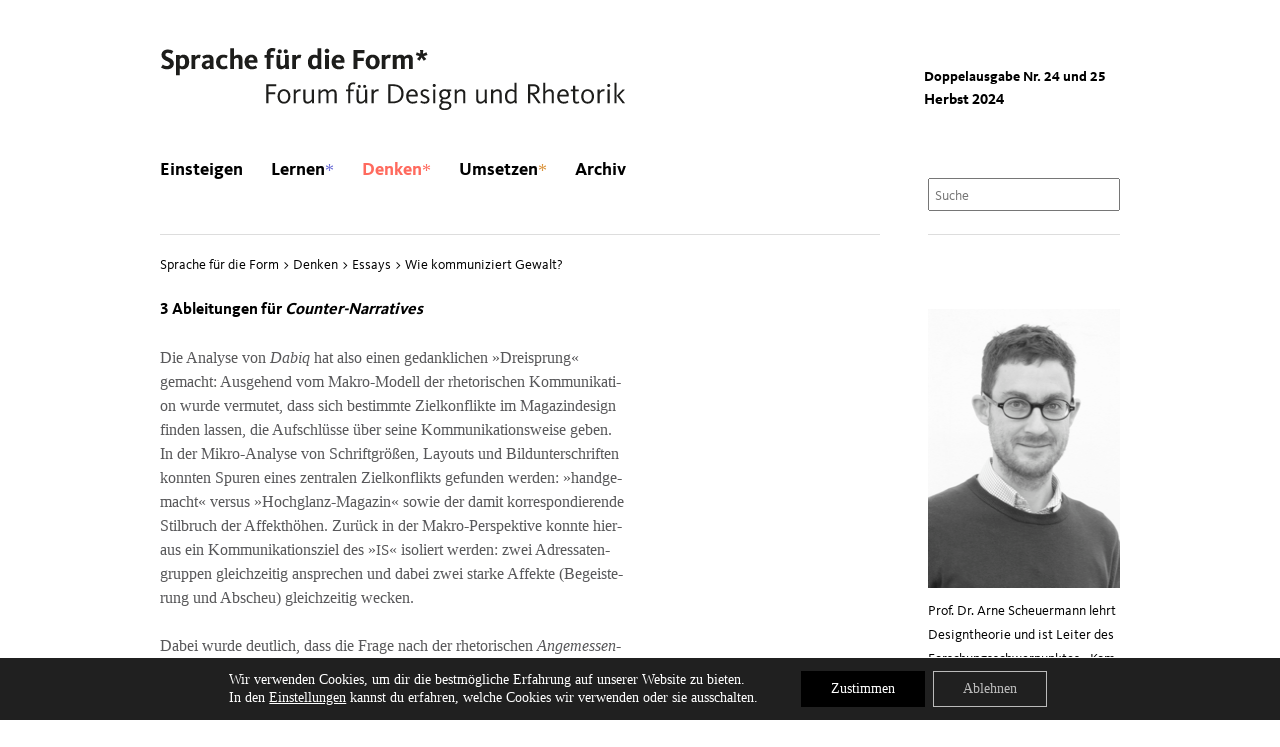

--- FILE ---
content_type: text/html; charset=UTF-8
request_url: https://www.designrhetorik.de/wie-kommuniziert-gewalt/4/
body_size: 16318
content:
<!doctype html>
<!--[if lt IE 7]><html lang="de" class="no-js lt-ie9 lt-ie8 lt-ie7"> <![endif]-->
<!--[if (IE 7)&!(IEMobile)]><html lang="de" class="no-js lt-ie9 lt-ie8"><![endif]-->
<!--[if (IE 8)&!(IEMobile)]><html lang="de" class="no-js lt-ie9"><![endif]-->
<!--[if gt IE 8]><!--> <html lang="de" class="no-js"><!--<![endif]-->
<head>
	<meta charset="utf-8">
	<meta http-equiv="X-UA-Compatible" content="IE=edge,chrome=1">

	<title>Wie kommuniziert Gewalt? - Seite 4 von 4 - Sprache für die Form * Forum für Design und Rhetorik</title>
	<meta name="author" content="Prof. Dr. Volker Friedrich">
	<meta name="contact" content="info@designrhetorik.de">

	<link rel="apple-touch-icon-precomposed" sizes="152x152" href="https://www.designrhetorik.de/wp-content/themes/designrethorik/img/favicon_152.png">
	<link rel="apple-touch-icon-precomposed" sizes="144x144" href="https://www.designrhetorik.de/wp-content/themes/designrethorik/img/favicon_144.png">
	<link rel="apple-touch-icon-precomposed" sizes="120x120" href="https://www.designrhetorik.de/wp-content/themes/designrethorik/img/favicon_120.png">
	<link rel="apple-touch-icon-precomposed" sizes="114x114" href="https://www.designrhetorik.de/wp-content/themes/designrethorik/img/favicon_114.png">
	<link rel="apple-touch-icon-precomposed" sizes="76x76" href="https://www.designrhetorik.de/wp-content/themes/designrethorik/img/favicon_76.png">
	<link rel="apple-touch-icon-precomposed" sizes="72x72" href="https://www.designrhetorik.de/wp-content/themes/designrethorik/img/favicon_72.png">
	<link rel="apple-touch-icon-precomposed" href="https://www.designrhetorik.de/wp-content/themes/designrethorik/img/favicon_57.png">
	<link rel="shortcut icon" href="https://www.designrhetorik.de/wp-content/themes/designrethorik/img/favicon_64.png">
	<!--[if IE]><link rel="shortcut icon" href="https://www.designrhetorik.de/wp-content/themes/designrethorik/img/favicon.ico"><![endif]-->
	<!--[if lt IE 9]><script src="https://www.designrhetorik.de/wp-content/themes/designrethorik/library/js/libs/html5shiv.js" type="text/javascript"></script><![endif]-->
	<link rel="pingback" href="https://www.designrhetorik.de/xmlrpc.php">

	
	  <meta name='robots' content='index, follow, max-image-preview:large, max-snippet:-1, max-video-preview:-1' />
	<style>img:is([sizes="auto" i], [sizes^="auto," i]) { contain-intrinsic-size: 3000px 1500px }</style>
	
	<!-- This site is optimized with the Yoast SEO plugin v26.7 - https://yoast.com/wordpress/plugins/seo/ -->
	<link rel="canonical" href="https://www.designrhetorik.de/wie-kommuniziert-gewalt/4/" />
	<link rel="prev" href="https://www.designrhetorik.de/wie-kommuniziert-gewalt/3/" />
	<meta property="og:locale" content="de_DE" />
	<meta property="og:type" content="article" />
	<meta property="og:title" content="Wie kommuniziert Gewalt? - Seite 4 von 4 - Sprache für die Form * Forum für Design und Rhetorik" />
	<meta property="og:description" content="An Beispielen des Kommunikationsdesigns terroristischer Propaganda und von Gegen-Narrativen zeigt Arne Scheuermann, welches Potenzial die visuelle Rhetorik in diesem Feld als Analyseinstrument aufweist." />
	<meta property="og:url" content="https://www.designrhetorik.de/wie-kommuniziert-gewalt/" />
	<meta property="og:site_name" content="Sprache für die Form * Forum für Design und Rhetorik" />
	<meta property="article:modified_time" content="2025-07-19T18:04:07+00:00" />
	<meta name="twitter:label1" content="Geschätzte Lesezeit" />
	<meta name="twitter:data1" content="13 Minuten" />
	<script type="application/ld+json" class="yoast-schema-graph">{"@context":"https://schema.org","@graph":[{"@type":"WebPage","@id":"https://www.designrhetorik.de/wie-kommuniziert-gewalt/","url":"https://www.designrhetorik.de/wie-kommuniziert-gewalt/4/","name":"Wie kommuniziert Gewalt? - Seite 4 von 4 - Sprache für die Form * Forum für Design und Rhetorik","isPartOf":{"@id":"https://www.designrhetorik.de/#website"},"datePublished":"2018-12-20T14:20:16+00:00","dateModified":"2025-07-19T18:04:07+00:00","breadcrumb":{"@id":"https://www.designrhetorik.de/wie-kommuniziert-gewalt/4/#breadcrumb"},"inLanguage":"de","potentialAction":[{"@type":"ReadAction","target":["https://www.designrhetorik.de/wie-kommuniziert-gewalt/4/"]}]},{"@type":"BreadcrumbList","@id":"https://www.designrhetorik.de/wie-kommuniziert-gewalt/4/#breadcrumb","itemListElement":[{"@type":"ListItem","position":1,"name":"Startseite","item":"https://www.designrhetorik.de/"},{"@type":"ListItem","position":2,"name":"Wie kommuniziert Gewalt?"}]},{"@type":"WebSite","@id":"https://www.designrhetorik.de/#website","url":"https://www.designrhetorik.de/","name":"Sprache für die Form * Forum für Design und Rhetorik","description":"Auf dem Forum »Sprache für die Form« tauschen sich Designer und Rhetoriker aus: über Design und die Stilmittel der Gestalter. Verpackt als wissenschaftliches und unterhaltsames E-Journal.","publisher":{"@id":"https://www.designrhetorik.de/#organization"},"potentialAction":[{"@type":"SearchAction","target":{"@type":"EntryPoint","urlTemplate":"https://www.designrhetorik.de/?s={search_term_string}"},"query-input":{"@type":"PropertyValueSpecification","valueRequired":true,"valueName":"search_term_string"}}],"inLanguage":"de"},{"@type":"Organization","@id":"https://www.designrhetorik.de/#organization","name":"Sprache für die Form * Forum für Design und Rhetorik","url":"https://www.designrhetorik.de/","logo":{"@type":"ImageObject","inLanguage":"de","@id":"https://www.designrhetorik.de/#/schema/logo/image/","url":"https://www.designrhetorik.de/wp-content/uploads/logo.svg","contentUrl":"https://www.designrhetorik.de/wp-content/uploads/logo.svg","width":464,"height":66,"caption":"Sprache für die Form * Forum für Design und Rhetorik"},"image":{"@id":"https://www.designrhetorik.de/#/schema/logo/image/"}}]}</script>
	<!-- / Yoast SEO plugin. -->


<link rel='dns-prefetch' href='//ajax.googleapis.com' />
<script type="text/javascript">
/* <![CDATA[ */
window._wpemojiSettings = {"baseUrl":"https:\/\/s.w.org\/images\/core\/emoji\/16.0.1\/72x72\/","ext":".png","svgUrl":"https:\/\/s.w.org\/images\/core\/emoji\/16.0.1\/svg\/","svgExt":".svg","source":{"concatemoji":"https:\/\/www.designrhetorik.de\/wp-includes\/js\/wp-emoji-release.min.js"}};
/*! This file is auto-generated */
!function(s,n){var o,i,e;function c(e){try{var t={supportTests:e,timestamp:(new Date).valueOf()};sessionStorage.setItem(o,JSON.stringify(t))}catch(e){}}function p(e,t,n){e.clearRect(0,0,e.canvas.width,e.canvas.height),e.fillText(t,0,0);var t=new Uint32Array(e.getImageData(0,0,e.canvas.width,e.canvas.height).data),a=(e.clearRect(0,0,e.canvas.width,e.canvas.height),e.fillText(n,0,0),new Uint32Array(e.getImageData(0,0,e.canvas.width,e.canvas.height).data));return t.every(function(e,t){return e===a[t]})}function u(e,t){e.clearRect(0,0,e.canvas.width,e.canvas.height),e.fillText(t,0,0);for(var n=e.getImageData(16,16,1,1),a=0;a<n.data.length;a++)if(0!==n.data[a])return!1;return!0}function f(e,t,n,a){switch(t){case"flag":return n(e,"\ud83c\udff3\ufe0f\u200d\u26a7\ufe0f","\ud83c\udff3\ufe0f\u200b\u26a7\ufe0f")?!1:!n(e,"\ud83c\udde8\ud83c\uddf6","\ud83c\udde8\u200b\ud83c\uddf6")&&!n(e,"\ud83c\udff4\udb40\udc67\udb40\udc62\udb40\udc65\udb40\udc6e\udb40\udc67\udb40\udc7f","\ud83c\udff4\u200b\udb40\udc67\u200b\udb40\udc62\u200b\udb40\udc65\u200b\udb40\udc6e\u200b\udb40\udc67\u200b\udb40\udc7f");case"emoji":return!a(e,"\ud83e\udedf")}return!1}function g(e,t,n,a){var r="undefined"!=typeof WorkerGlobalScope&&self instanceof WorkerGlobalScope?new OffscreenCanvas(300,150):s.createElement("canvas"),o=r.getContext("2d",{willReadFrequently:!0}),i=(o.textBaseline="top",o.font="600 32px Arial",{});return e.forEach(function(e){i[e]=t(o,e,n,a)}),i}function t(e){var t=s.createElement("script");t.src=e,t.defer=!0,s.head.appendChild(t)}"undefined"!=typeof Promise&&(o="wpEmojiSettingsSupports",i=["flag","emoji"],n.supports={everything:!0,everythingExceptFlag:!0},e=new Promise(function(e){s.addEventListener("DOMContentLoaded",e,{once:!0})}),new Promise(function(t){var n=function(){try{var e=JSON.parse(sessionStorage.getItem(o));if("object"==typeof e&&"number"==typeof e.timestamp&&(new Date).valueOf()<e.timestamp+604800&&"object"==typeof e.supportTests)return e.supportTests}catch(e){}return null}();if(!n){if("undefined"!=typeof Worker&&"undefined"!=typeof OffscreenCanvas&&"undefined"!=typeof URL&&URL.createObjectURL&&"undefined"!=typeof Blob)try{var e="postMessage("+g.toString()+"("+[JSON.stringify(i),f.toString(),p.toString(),u.toString()].join(",")+"));",a=new Blob([e],{type:"text/javascript"}),r=new Worker(URL.createObjectURL(a),{name:"wpTestEmojiSupports"});return void(r.onmessage=function(e){c(n=e.data),r.terminate(),t(n)})}catch(e){}c(n=g(i,f,p,u))}t(n)}).then(function(e){for(var t in e)n.supports[t]=e[t],n.supports.everything=n.supports.everything&&n.supports[t],"flag"!==t&&(n.supports.everythingExceptFlag=n.supports.everythingExceptFlag&&n.supports[t]);n.supports.everythingExceptFlag=n.supports.everythingExceptFlag&&!n.supports.flag,n.DOMReady=!1,n.readyCallback=function(){n.DOMReady=!0}}).then(function(){return e}).then(function(){var e;n.supports.everything||(n.readyCallback(),(e=n.source||{}).concatemoji?t(e.concatemoji):e.wpemoji&&e.twemoji&&(t(e.twemoji),t(e.wpemoji)))}))}((window,document),window._wpemojiSettings);
/* ]]> */
</script>
<style id='wp-emoji-styles-inline-css' type='text/css'>

	img.wp-smiley, img.emoji {
		display: inline !important;
		border: none !important;
		box-shadow: none !important;
		height: 1em !important;
		width: 1em !important;
		margin: 0 0.07em !important;
		vertical-align: -0.1em !important;
		background: none !important;
		padding: 0 !important;
	}
</style>
<link rel='stylesheet' id='wp-block-library-css' href='https://www.designrhetorik.de/wp-includes/css/dist/block-library/style.min.css' type='text/css' media='all' />
<style id='classic-theme-styles-inline-css' type='text/css'>
/*! This file is auto-generated */
.wp-block-button__link{color:#fff;background-color:#32373c;border-radius:9999px;box-shadow:none;text-decoration:none;padding:calc(.667em + 2px) calc(1.333em + 2px);font-size:1.125em}.wp-block-file__button{background:#32373c;color:#fff;text-decoration:none}
</style>
<style id='global-styles-inline-css' type='text/css'>
:root{--wp--preset--aspect-ratio--square: 1;--wp--preset--aspect-ratio--4-3: 4/3;--wp--preset--aspect-ratio--3-4: 3/4;--wp--preset--aspect-ratio--3-2: 3/2;--wp--preset--aspect-ratio--2-3: 2/3;--wp--preset--aspect-ratio--16-9: 16/9;--wp--preset--aspect-ratio--9-16: 9/16;--wp--preset--color--black: #000000;--wp--preset--color--cyan-bluish-gray: #abb8c3;--wp--preset--color--white: #ffffff;--wp--preset--color--pale-pink: #f78da7;--wp--preset--color--vivid-red: #cf2e2e;--wp--preset--color--luminous-vivid-orange: #ff6900;--wp--preset--color--luminous-vivid-amber: #fcb900;--wp--preset--color--light-green-cyan: #7bdcb5;--wp--preset--color--vivid-green-cyan: #00d084;--wp--preset--color--pale-cyan-blue: #8ed1fc;--wp--preset--color--vivid-cyan-blue: #0693e3;--wp--preset--color--vivid-purple: #9b51e0;--wp--preset--gradient--vivid-cyan-blue-to-vivid-purple: linear-gradient(135deg,rgba(6,147,227,1) 0%,rgb(155,81,224) 100%);--wp--preset--gradient--light-green-cyan-to-vivid-green-cyan: linear-gradient(135deg,rgb(122,220,180) 0%,rgb(0,208,130) 100%);--wp--preset--gradient--luminous-vivid-amber-to-luminous-vivid-orange: linear-gradient(135deg,rgba(252,185,0,1) 0%,rgba(255,105,0,1) 100%);--wp--preset--gradient--luminous-vivid-orange-to-vivid-red: linear-gradient(135deg,rgba(255,105,0,1) 0%,rgb(207,46,46) 100%);--wp--preset--gradient--very-light-gray-to-cyan-bluish-gray: linear-gradient(135deg,rgb(238,238,238) 0%,rgb(169,184,195) 100%);--wp--preset--gradient--cool-to-warm-spectrum: linear-gradient(135deg,rgb(74,234,220) 0%,rgb(151,120,209) 20%,rgb(207,42,186) 40%,rgb(238,44,130) 60%,rgb(251,105,98) 80%,rgb(254,248,76) 100%);--wp--preset--gradient--blush-light-purple: linear-gradient(135deg,rgb(255,206,236) 0%,rgb(152,150,240) 100%);--wp--preset--gradient--blush-bordeaux: linear-gradient(135deg,rgb(254,205,165) 0%,rgb(254,45,45) 50%,rgb(107,0,62) 100%);--wp--preset--gradient--luminous-dusk: linear-gradient(135deg,rgb(255,203,112) 0%,rgb(199,81,192) 50%,rgb(65,88,208) 100%);--wp--preset--gradient--pale-ocean: linear-gradient(135deg,rgb(255,245,203) 0%,rgb(182,227,212) 50%,rgb(51,167,181) 100%);--wp--preset--gradient--electric-grass: linear-gradient(135deg,rgb(202,248,128) 0%,rgb(113,206,126) 100%);--wp--preset--gradient--midnight: linear-gradient(135deg,rgb(2,3,129) 0%,rgb(40,116,252) 100%);--wp--preset--font-size--small: 13px;--wp--preset--font-size--medium: 20px;--wp--preset--font-size--large: 36px;--wp--preset--font-size--x-large: 42px;--wp--preset--spacing--20: 0.44rem;--wp--preset--spacing--30: 0.67rem;--wp--preset--spacing--40: 1rem;--wp--preset--spacing--50: 1.5rem;--wp--preset--spacing--60: 2.25rem;--wp--preset--spacing--70: 3.38rem;--wp--preset--spacing--80: 5.06rem;--wp--preset--shadow--natural: 6px 6px 9px rgba(0, 0, 0, 0.2);--wp--preset--shadow--deep: 12px 12px 50px rgba(0, 0, 0, 0.4);--wp--preset--shadow--sharp: 6px 6px 0px rgba(0, 0, 0, 0.2);--wp--preset--shadow--outlined: 6px 6px 0px -3px rgba(255, 255, 255, 1), 6px 6px rgba(0, 0, 0, 1);--wp--preset--shadow--crisp: 6px 6px 0px rgba(0, 0, 0, 1);}:where(.is-layout-flex){gap: 0.5em;}:where(.is-layout-grid){gap: 0.5em;}body .is-layout-flex{display: flex;}.is-layout-flex{flex-wrap: wrap;align-items: center;}.is-layout-flex > :is(*, div){margin: 0;}body .is-layout-grid{display: grid;}.is-layout-grid > :is(*, div){margin: 0;}:where(.wp-block-columns.is-layout-flex){gap: 2em;}:where(.wp-block-columns.is-layout-grid){gap: 2em;}:where(.wp-block-post-template.is-layout-flex){gap: 1.25em;}:where(.wp-block-post-template.is-layout-grid){gap: 1.25em;}.has-black-color{color: var(--wp--preset--color--black) !important;}.has-cyan-bluish-gray-color{color: var(--wp--preset--color--cyan-bluish-gray) !important;}.has-white-color{color: var(--wp--preset--color--white) !important;}.has-pale-pink-color{color: var(--wp--preset--color--pale-pink) !important;}.has-vivid-red-color{color: var(--wp--preset--color--vivid-red) !important;}.has-luminous-vivid-orange-color{color: var(--wp--preset--color--luminous-vivid-orange) !important;}.has-luminous-vivid-amber-color{color: var(--wp--preset--color--luminous-vivid-amber) !important;}.has-light-green-cyan-color{color: var(--wp--preset--color--light-green-cyan) !important;}.has-vivid-green-cyan-color{color: var(--wp--preset--color--vivid-green-cyan) !important;}.has-pale-cyan-blue-color{color: var(--wp--preset--color--pale-cyan-blue) !important;}.has-vivid-cyan-blue-color{color: var(--wp--preset--color--vivid-cyan-blue) !important;}.has-vivid-purple-color{color: var(--wp--preset--color--vivid-purple) !important;}.has-black-background-color{background-color: var(--wp--preset--color--black) !important;}.has-cyan-bluish-gray-background-color{background-color: var(--wp--preset--color--cyan-bluish-gray) !important;}.has-white-background-color{background-color: var(--wp--preset--color--white) !important;}.has-pale-pink-background-color{background-color: var(--wp--preset--color--pale-pink) !important;}.has-vivid-red-background-color{background-color: var(--wp--preset--color--vivid-red) !important;}.has-luminous-vivid-orange-background-color{background-color: var(--wp--preset--color--luminous-vivid-orange) !important;}.has-luminous-vivid-amber-background-color{background-color: var(--wp--preset--color--luminous-vivid-amber) !important;}.has-light-green-cyan-background-color{background-color: var(--wp--preset--color--light-green-cyan) !important;}.has-vivid-green-cyan-background-color{background-color: var(--wp--preset--color--vivid-green-cyan) !important;}.has-pale-cyan-blue-background-color{background-color: var(--wp--preset--color--pale-cyan-blue) !important;}.has-vivid-cyan-blue-background-color{background-color: var(--wp--preset--color--vivid-cyan-blue) !important;}.has-vivid-purple-background-color{background-color: var(--wp--preset--color--vivid-purple) !important;}.has-black-border-color{border-color: var(--wp--preset--color--black) !important;}.has-cyan-bluish-gray-border-color{border-color: var(--wp--preset--color--cyan-bluish-gray) !important;}.has-white-border-color{border-color: var(--wp--preset--color--white) !important;}.has-pale-pink-border-color{border-color: var(--wp--preset--color--pale-pink) !important;}.has-vivid-red-border-color{border-color: var(--wp--preset--color--vivid-red) !important;}.has-luminous-vivid-orange-border-color{border-color: var(--wp--preset--color--luminous-vivid-orange) !important;}.has-luminous-vivid-amber-border-color{border-color: var(--wp--preset--color--luminous-vivid-amber) !important;}.has-light-green-cyan-border-color{border-color: var(--wp--preset--color--light-green-cyan) !important;}.has-vivid-green-cyan-border-color{border-color: var(--wp--preset--color--vivid-green-cyan) !important;}.has-pale-cyan-blue-border-color{border-color: var(--wp--preset--color--pale-cyan-blue) !important;}.has-vivid-cyan-blue-border-color{border-color: var(--wp--preset--color--vivid-cyan-blue) !important;}.has-vivid-purple-border-color{border-color: var(--wp--preset--color--vivid-purple) !important;}.has-vivid-cyan-blue-to-vivid-purple-gradient-background{background: var(--wp--preset--gradient--vivid-cyan-blue-to-vivid-purple) !important;}.has-light-green-cyan-to-vivid-green-cyan-gradient-background{background: var(--wp--preset--gradient--light-green-cyan-to-vivid-green-cyan) !important;}.has-luminous-vivid-amber-to-luminous-vivid-orange-gradient-background{background: var(--wp--preset--gradient--luminous-vivid-amber-to-luminous-vivid-orange) !important;}.has-luminous-vivid-orange-to-vivid-red-gradient-background{background: var(--wp--preset--gradient--luminous-vivid-orange-to-vivid-red) !important;}.has-very-light-gray-to-cyan-bluish-gray-gradient-background{background: var(--wp--preset--gradient--very-light-gray-to-cyan-bluish-gray) !important;}.has-cool-to-warm-spectrum-gradient-background{background: var(--wp--preset--gradient--cool-to-warm-spectrum) !important;}.has-blush-light-purple-gradient-background{background: var(--wp--preset--gradient--blush-light-purple) !important;}.has-blush-bordeaux-gradient-background{background: var(--wp--preset--gradient--blush-bordeaux) !important;}.has-luminous-dusk-gradient-background{background: var(--wp--preset--gradient--luminous-dusk) !important;}.has-pale-ocean-gradient-background{background: var(--wp--preset--gradient--pale-ocean) !important;}.has-electric-grass-gradient-background{background: var(--wp--preset--gradient--electric-grass) !important;}.has-midnight-gradient-background{background: var(--wp--preset--gradient--midnight) !important;}.has-small-font-size{font-size: var(--wp--preset--font-size--small) !important;}.has-medium-font-size{font-size: var(--wp--preset--font-size--medium) !important;}.has-large-font-size{font-size: var(--wp--preset--font-size--large) !important;}.has-x-large-font-size{font-size: var(--wp--preset--font-size--x-large) !important;}
:where(.wp-block-post-template.is-layout-flex){gap: 1.25em;}:where(.wp-block-post-template.is-layout-grid){gap: 1.25em;}
:where(.wp-block-columns.is-layout-flex){gap: 2em;}:where(.wp-block-columns.is-layout-grid){gap: 2em;}
:root :where(.wp-block-pullquote){font-size: 1.5em;line-height: 1.6;}
</style>
<link rel='stylesheet' id='cryptx-styles-css' href='https://www.designrhetorik.de/wp-content/plugins/cryptx/css/cryptx.css' type='text/css' media='all' />
<link rel='stylesheet' id='wp-lightbox-2.min.css-css' href='https://www.designrhetorik.de/wp-content/plugins/wp-lightbox-2/styles/lightbox.min.css' type='text/css' media='all' />
<style id='wp-typography-custom-inline-css' type='text/css'>
sup{vertical-align: 60%;font-size: 70%;line-height: 100%}sub{vertical-align: -10%;font-size: 70%;line-height: 100%}.amp{font-family: Baskerville, "Goudy Old Style", "Palatino", "Book Antiqua", "Warnock Pro", serif;font-weight: normal;font-style: italic;font-size: 1.1em;line-height: 1em}.caps{font-size: 90%}.breadcrumbs .dquo{margin-left:0}#wp-realtime-sitemap-menu > ul > li > ul > li > ul > li > a > .dquo,
#wp-realtime-sitemap-menu > ul > li > ul > li > ul > li > a > .quo,
#wp-realtime-sitemap-menu > ul > li > ul > li > a > .dquo,
#wp-realtime-sitemap-menu > ul > li > ul > li > a > .quo{margin-left: 0 !important}
</style>
<style id='wp-typography-safari-font-workaround-inline-css' type='text/css'>
body {-webkit-font-feature-settings: "liga";font-feature-settings: "liga";-ms-font-feature-settings: normal;}
</style>
<link rel='stylesheet' id='moove_gdpr_frontend-css' href='https://www.designrhetorik.de/wp-content/plugins/gdpr-cookie-compliance/dist/styles/gdpr-main-nf.css' type='text/css' media='all' />
<style id='moove_gdpr_frontend-inline-css' type='text/css'>

				#moove_gdpr_cookie_modal .moove-gdpr-modal-content .moove-gdpr-modal-footer-content .moove-gdpr-button-holder a.mgbutton.moove-gdpr-modal-reject-all,
				#moove_gdpr_cookie_modal .moove-gdpr-modal-content .moove-gdpr-modal-footer-content .moove-gdpr-button-holder button.mgbutton.moove-gdpr-modal-reject-all,
				.gdpr_cookie_settings_shortcode_content .gdpr-shr-button.button-green.moove-gdpr-modal-reject-all {
					background-color: transparent;
					opacity: .7;
					color: #202020;
				}

				#moove_gdpr_cookie_modal .moove-gdpr-modal-content .moove-gdpr-modal-footer-content .moove-gdpr-button-holder a.mgbutton.moove-gdpr-modal-reject-all:hover,
				#moove_gdpr_cookie_modal .moove-gdpr-modal-content .moove-gdpr-modal-footer-content .moove-gdpr-button-holder button.mgbutton.moove-gdpr-modal-reject-all:hover,
				.gdpr_cookie_settings_shortcode_content .gdpr-shr-button.button-green.moove-gdpr-modal-reject-all:hover {
					background-color: #202020;
					box-shadow: none;
					color: #fff;
					opacity: 1;
				}
							#moove_gdpr_cookie_info_bar .moove-gdpr-info-bar-container .moove-gdpr-info-bar-content a.mgbutton.moove-gdpr-infobar-reject-btn, 
				#moove_gdpr_cookie_info_bar .moove-gdpr-info-bar-container .moove-gdpr-info-bar-content button.mgbutton.moove-gdpr-infobar-reject-btn {
					background-color: transparent;
					box-shadow: inset 0 0 0 1px currentColor;
					opacity: .7;
					color: #202020;
				}

				#moove_gdpr_cookie_info_bar .moove-gdpr-info-bar-container .moove-gdpr-info-bar-content a.mgbutton.moove-gdpr-infobar-reject-btn:hover, 
				#moove_gdpr_cookie_info_bar .moove-gdpr-info-bar-container .moove-gdpr-info-bar-content button.mgbutton.moove-gdpr-infobar-reject-btn:hover {
					background-color: #202020;
					box-shadow: none;
					color: #fff;
					opacity: 1;
				}

				#moove_gdpr_cookie_info_bar:not(.gdpr-full-screen-infobar).moove-gdpr-dark-scheme .moove-gdpr-info-bar-container .moove-gdpr-info-bar-content a.mgbutton.moove-gdpr-infobar-reject-btn, #moove_gdpr_cookie_info_bar:not(.gdpr-full-screen-infobar).moove-gdpr-dark-scheme .moove-gdpr-info-bar-container .moove-gdpr-info-bar-content button.mgbutton.moove-gdpr-infobar-reject-btn {
					background-color: transparent;
					box-shadow: inset 0 0 0 1px currentColor;
					opacity: .7;
					color: #fff;
				}

				#moove_gdpr_cookie_info_bar:not(.gdpr-full-screen-infobar).moove-gdpr-dark-scheme .moove-gdpr-info-bar-container .moove-gdpr-info-bar-content a.mgbutton.moove-gdpr-infobar-reject-btn:hover, #moove_gdpr_cookie_info_bar:not(.gdpr-full-screen-infobar).moove-gdpr-dark-scheme .moove-gdpr-info-bar-container .moove-gdpr-info-bar-content button.mgbutton.moove-gdpr-infobar-reject-btn:hover {
					box-shadow: none;
					opacity: 1;
					color: #202020;
					background-color: #fff;
				}
							#moove_gdpr_cookie_modal .moove-gdpr-modal-content .moove-gdpr-tab-main h3.tab-title, 
				#moove_gdpr_cookie_modal .moove-gdpr-modal-content .moove-gdpr-tab-main span.tab-title,
				#moove_gdpr_cookie_modal .moove-gdpr-modal-content .moove-gdpr-modal-left-content #moove-gdpr-menu li a, 
				#moove_gdpr_cookie_modal .moove-gdpr-modal-content .moove-gdpr-modal-left-content #moove-gdpr-menu li button,
				#moove_gdpr_cookie_modal .moove-gdpr-modal-content .moove-gdpr-modal-left-content .moove-gdpr-branding-cnt a,
				#moove_gdpr_cookie_modal .moove-gdpr-modal-content .moove-gdpr-modal-footer-content .moove-gdpr-button-holder a.mgbutton, 
				#moove_gdpr_cookie_modal .moove-gdpr-modal-content .moove-gdpr-modal-footer-content .moove-gdpr-button-holder button.mgbutton,
				#moove_gdpr_cookie_modal .cookie-switch .cookie-slider:after, 
				#moove_gdpr_cookie_modal .cookie-switch .slider:after, 
				#moove_gdpr_cookie_modal .switch .cookie-slider:after, 
				#moove_gdpr_cookie_modal .switch .slider:after,
				#moove_gdpr_cookie_info_bar .moove-gdpr-info-bar-container .moove-gdpr-info-bar-content p, 
				#moove_gdpr_cookie_info_bar .moove-gdpr-info-bar-container .moove-gdpr-info-bar-content p a,
				#moove_gdpr_cookie_info_bar .moove-gdpr-info-bar-container .moove-gdpr-info-bar-content a.mgbutton, 
				#moove_gdpr_cookie_info_bar .moove-gdpr-info-bar-container .moove-gdpr-info-bar-content button.mgbutton,
				#moove_gdpr_cookie_modal .moove-gdpr-modal-content .moove-gdpr-tab-main .moove-gdpr-tab-main-content h1, 
				#moove_gdpr_cookie_modal .moove-gdpr-modal-content .moove-gdpr-tab-main .moove-gdpr-tab-main-content h2, 
				#moove_gdpr_cookie_modal .moove-gdpr-modal-content .moove-gdpr-tab-main .moove-gdpr-tab-main-content h3, 
				#moove_gdpr_cookie_modal .moove-gdpr-modal-content .moove-gdpr-tab-main .moove-gdpr-tab-main-content h4, 
				#moove_gdpr_cookie_modal .moove-gdpr-modal-content .moove-gdpr-tab-main .moove-gdpr-tab-main-content h5, 
				#moove_gdpr_cookie_modal .moove-gdpr-modal-content .moove-gdpr-tab-main .moove-gdpr-tab-main-content h6,
				#moove_gdpr_cookie_modal .moove-gdpr-modal-content.moove_gdpr_modal_theme_v2 .moove-gdpr-modal-title .tab-title,
				#moove_gdpr_cookie_modal .moove-gdpr-modal-content.moove_gdpr_modal_theme_v2 .moove-gdpr-tab-main h3.tab-title, 
				#moove_gdpr_cookie_modal .moove-gdpr-modal-content.moove_gdpr_modal_theme_v2 .moove-gdpr-tab-main span.tab-title,
				#moove_gdpr_cookie_modal .moove-gdpr-modal-content.moove_gdpr_modal_theme_v2 .moove-gdpr-branding-cnt a {
					font-weight: inherit				}
			#moove_gdpr_cookie_modal,#moove_gdpr_cookie_info_bar,.gdpr_cookie_settings_shortcode_content{font-family:inherit}#moove_gdpr_save_popup_settings_button{background-color:#373737;color:#fff}#moove_gdpr_save_popup_settings_button:hover{background-color:#000}#moove_gdpr_cookie_info_bar .moove-gdpr-info-bar-container .moove-gdpr-info-bar-content a.mgbutton,#moove_gdpr_cookie_info_bar .moove-gdpr-info-bar-container .moove-gdpr-info-bar-content button.mgbutton{background-color:#000}#moove_gdpr_cookie_modal .moove-gdpr-modal-content .moove-gdpr-modal-footer-content .moove-gdpr-button-holder a.mgbutton,#moove_gdpr_cookie_modal .moove-gdpr-modal-content .moove-gdpr-modal-footer-content .moove-gdpr-button-holder button.mgbutton,.gdpr_cookie_settings_shortcode_content .gdpr-shr-button.button-green{background-color:#000;border-color:#000}#moove_gdpr_cookie_modal .moove-gdpr-modal-content .moove-gdpr-modal-footer-content .moove-gdpr-button-holder a.mgbutton:hover,#moove_gdpr_cookie_modal .moove-gdpr-modal-content .moove-gdpr-modal-footer-content .moove-gdpr-button-holder button.mgbutton:hover,.gdpr_cookie_settings_shortcode_content .gdpr-shr-button.button-green:hover{background-color:#fff;color:#000}#moove_gdpr_cookie_modal .moove-gdpr-modal-content .moove-gdpr-modal-close i,#moove_gdpr_cookie_modal .moove-gdpr-modal-content .moove-gdpr-modal-close span.gdpr-icon{background-color:#000;border:1px solid #000}#moove_gdpr_cookie_info_bar span.moove-gdpr-infobar-allow-all.focus-g,#moove_gdpr_cookie_info_bar span.moove-gdpr-infobar-allow-all:focus,#moove_gdpr_cookie_info_bar button.moove-gdpr-infobar-allow-all.focus-g,#moove_gdpr_cookie_info_bar button.moove-gdpr-infobar-allow-all:focus,#moove_gdpr_cookie_info_bar span.moove-gdpr-infobar-reject-btn.focus-g,#moove_gdpr_cookie_info_bar span.moove-gdpr-infobar-reject-btn:focus,#moove_gdpr_cookie_info_bar button.moove-gdpr-infobar-reject-btn.focus-g,#moove_gdpr_cookie_info_bar button.moove-gdpr-infobar-reject-btn:focus,#moove_gdpr_cookie_info_bar span.change-settings-button.focus-g,#moove_gdpr_cookie_info_bar span.change-settings-button:focus,#moove_gdpr_cookie_info_bar button.change-settings-button.focus-g,#moove_gdpr_cookie_info_bar button.change-settings-button:focus{-webkit-box-shadow:0 0 1px 3px #000;-moz-box-shadow:0 0 1px 3px #000;box-shadow:0 0 1px 3px #000}#moove_gdpr_cookie_modal .moove-gdpr-modal-content .moove-gdpr-modal-close i:hover,#moove_gdpr_cookie_modal .moove-gdpr-modal-content .moove-gdpr-modal-close span.gdpr-icon:hover,#moove_gdpr_cookie_info_bar span[data-href]>u.change-settings-button{color:#000}#moove_gdpr_cookie_modal .moove-gdpr-modal-content .moove-gdpr-modal-left-content #moove-gdpr-menu li.menu-item-selected a span.gdpr-icon,#moove_gdpr_cookie_modal .moove-gdpr-modal-content .moove-gdpr-modal-left-content #moove-gdpr-menu li.menu-item-selected button span.gdpr-icon{color:inherit}#moove_gdpr_cookie_modal .moove-gdpr-modal-content .moove-gdpr-modal-left-content #moove-gdpr-menu li a span.gdpr-icon,#moove_gdpr_cookie_modal .moove-gdpr-modal-content .moove-gdpr-modal-left-content #moove-gdpr-menu li button span.gdpr-icon{color:inherit}#moove_gdpr_cookie_modal .gdpr-acc-link{line-height:0;font-size:0;color:transparent;position:absolute}#moove_gdpr_cookie_modal .moove-gdpr-modal-content .moove-gdpr-modal-close:hover i,#moove_gdpr_cookie_modal .moove-gdpr-modal-content .moove-gdpr-modal-left-content #moove-gdpr-menu li a,#moove_gdpr_cookie_modal .moove-gdpr-modal-content .moove-gdpr-modal-left-content #moove-gdpr-menu li button,#moove_gdpr_cookie_modal .moove-gdpr-modal-content .moove-gdpr-modal-left-content #moove-gdpr-menu li button i,#moove_gdpr_cookie_modal .moove-gdpr-modal-content .moove-gdpr-modal-left-content #moove-gdpr-menu li a i,#moove_gdpr_cookie_modal .moove-gdpr-modal-content .moove-gdpr-tab-main .moove-gdpr-tab-main-content a:hover,#moove_gdpr_cookie_info_bar.moove-gdpr-dark-scheme .moove-gdpr-info-bar-container .moove-gdpr-info-bar-content a.mgbutton:hover,#moove_gdpr_cookie_info_bar.moove-gdpr-dark-scheme .moove-gdpr-info-bar-container .moove-gdpr-info-bar-content button.mgbutton:hover,#moove_gdpr_cookie_info_bar.moove-gdpr-dark-scheme .moove-gdpr-info-bar-container .moove-gdpr-info-bar-content a:hover,#moove_gdpr_cookie_info_bar.moove-gdpr-dark-scheme .moove-gdpr-info-bar-container .moove-gdpr-info-bar-content button:hover,#moove_gdpr_cookie_info_bar.moove-gdpr-dark-scheme .moove-gdpr-info-bar-container .moove-gdpr-info-bar-content span.change-settings-button:hover,#moove_gdpr_cookie_info_bar.moove-gdpr-dark-scheme .moove-gdpr-info-bar-container .moove-gdpr-info-bar-content button.change-settings-button:hover,#moove_gdpr_cookie_info_bar.moove-gdpr-dark-scheme .moove-gdpr-info-bar-container .moove-gdpr-info-bar-content u.change-settings-button:hover,#moove_gdpr_cookie_info_bar span[data-href]>u.change-settings-button,#moove_gdpr_cookie_info_bar.moove-gdpr-dark-scheme .moove-gdpr-info-bar-container .moove-gdpr-info-bar-content a.mgbutton.focus-g,#moove_gdpr_cookie_info_bar.moove-gdpr-dark-scheme .moove-gdpr-info-bar-container .moove-gdpr-info-bar-content button.mgbutton.focus-g,#moove_gdpr_cookie_info_bar.moove-gdpr-dark-scheme .moove-gdpr-info-bar-container .moove-gdpr-info-bar-content a.focus-g,#moove_gdpr_cookie_info_bar.moove-gdpr-dark-scheme .moove-gdpr-info-bar-container .moove-gdpr-info-bar-content button.focus-g,#moove_gdpr_cookie_info_bar.moove-gdpr-dark-scheme .moove-gdpr-info-bar-container .moove-gdpr-info-bar-content a.mgbutton:focus,#moove_gdpr_cookie_info_bar.moove-gdpr-dark-scheme .moove-gdpr-info-bar-container .moove-gdpr-info-bar-content button.mgbutton:focus,#moove_gdpr_cookie_info_bar.moove-gdpr-dark-scheme .moove-gdpr-info-bar-container .moove-gdpr-info-bar-content a:focus,#moove_gdpr_cookie_info_bar.moove-gdpr-dark-scheme .moove-gdpr-info-bar-container .moove-gdpr-info-bar-content button:focus,#moove_gdpr_cookie_info_bar.moove-gdpr-dark-scheme .moove-gdpr-info-bar-container .moove-gdpr-info-bar-content span.change-settings-button.focus-g,span.change-settings-button:focus,button.change-settings-button.focus-g,button.change-settings-button:focus,#moove_gdpr_cookie_info_bar.moove-gdpr-dark-scheme .moove-gdpr-info-bar-container .moove-gdpr-info-bar-content u.change-settings-button.focus-g,#moove_gdpr_cookie_info_bar.moove-gdpr-dark-scheme .moove-gdpr-info-bar-container .moove-gdpr-info-bar-content u.change-settings-button:focus{color:#000}#moove_gdpr_cookie_modal .moove-gdpr-branding.focus-g span,#moove_gdpr_cookie_modal .moove-gdpr-modal-content .moove-gdpr-tab-main a.focus-g,#moove_gdpr_cookie_modal .moove-gdpr-modal-content .moove-gdpr-tab-main .gdpr-cd-details-toggle.focus-g{color:#000}#moove_gdpr_cookie_modal.gdpr_lightbox-hide{display:none}#moove_gdpr_cookie_info_bar .moove-gdpr-info-bar-container .moove-gdpr-info-bar-content a.mgbutton,#moove_gdpr_cookie_info_bar .moove-gdpr-info-bar-container .moove-gdpr-info-bar-content button.mgbutton,#moove_gdpr_cookie_modal .moove-gdpr-modal-content .moove-gdpr-modal-footer-content .moove-gdpr-button-holder a.mgbutton,#moove_gdpr_cookie_modal .moove-gdpr-modal-content .moove-gdpr-modal-footer-content .moove-gdpr-button-holder button.mgbutton,.gdpr-shr-button,#moove_gdpr_cookie_info_bar .moove-gdpr-infobar-close-btn{border-radius:0}
</style>
<link rel='stylesheet' id='bones-stylesheet-css' href='https://www.designrhetorik.de/wp-content/themes/designrethorik/library/css/style.min.css' type='text/css' media='all' />
<!--[if lt IE 9]>
<link rel='stylesheet' id='bones-ie-only-css' href='https://www.designrhetorik.de/wp-content/themes/designrethorik/library/css/ie.css' type='text/css' media='all' />
<![endif]-->
<link rel='stylesheet' id='mediaelementjs-styles-legacy-css' href='https://www.designrhetorik.de/wp-content/plugins/media-element-html5-video-and-audio-player/mediaelement/v4/mediaelementplayer-legacy.min.css' type='text/css' media='all' />
<script type="text/javascript" src="https://www.designrhetorik.de/wp-content/themes/designrethorik/library/js/libs/modernizr.custom.min.js" id="bones-modernizr-js"></script>
<link rel="https://api.w.org/" href="https://www.designrhetorik.de/wp-json/" /><link rel='shortlink' href='https://www.designrhetorik.de/?p=7536' />
<link rel="alternate" title="oEmbed (JSON)" type="application/json+oembed" href="https://www.designrhetorik.de/wp-json/oembed/1.0/embed?url=https%3A%2F%2Fwww.designrhetorik.de%2Fwie-kommuniziert-gewalt%2F" />
<link rel="alternate" title="oEmbed (XML)" type="text/xml+oembed" href="https://www.designrhetorik.de/wp-json/oembed/1.0/embed?url=https%3A%2F%2Fwww.designrhetorik.de%2Fwie-kommuniziert-gewalt%2F&#038;format=xml" />
		<style type="text/css" id="wp-custom-css">
			#menu-hauptmenue li.current-menu-item ul.sub-menu, #menu-hauptmenue li.current-menu-ancestor ul.sub-menu, #menu-hauptmenue li.current-page-ancestor ul.sub-menu {
	display:none
}

ul.sub-menu {
	background-color:white
}

#menu-hauptmenue li.current_page_item ul.sub-menu, #menu-hauptmenue li.current-page-ancestor ul.sub-menu  {
	display:block
}		</style>
			



</head>
<body class="wp-singular cpt_article-template-default single single-cpt_article postid-7536 paged-4 single-paged-4 wp-theme-designrethorik">
<div id="container">
	<header id="header" class="wrap">
		<a id="logo" href="https://www.designrhetorik.de" title="Sprache für die Form – Forum für Design und Rhetorik">
			<img src="https://www.designrhetorik.de/wp-content/themes/designrethorik/img/logo.svg" alt="Sprache für die Form * Forum für Design und Rhetorik" />
		</a>

		<nav class="menu clearfix"><ul id="menu-hauptmenue" class="nav main-nav clearfix"><li id="menu-item-4913" class="menu-item menu-item-type-post_type menu-item-object-page menu-item-has-children"><a href="https://www.designrhetorik.de/einsteigen/">Einsteigen</a>
<ul class="sub-menu">
	<li id="menu-item-4914" class="menu-item menu-item-type-post_type menu-item-object-page"><a href="https://www.designrhetorik.de/einsteigen/editorial/">Editorial</a></li>
	<li id="menu-item-4915" class="menu-item menu-item-type-post_type menu-item-object-page"><a href="https://www.designrhetorik.de/einsteigen/mitwirken/">Mitwirken</a></li>
	<li id="menu-item-4916" class="menu-item menu-item-type-post_type menu-item-object-page"><a href="https://www.designrhetorik.de/einsteigen/sitemap/">Sitemap</a></li>
</ul>
</li>
<li id="menu-item-4906" class="menu-item menu-item-type-post_type menu-item-object-page menu-item-has-children"><a href="https://www.designrhetorik.de/lernen/">Lernen<span style="color:#6d6fd7">*</span></a><div class="outerDescription"><div class="innerDescription"><div class="description" id="description_4906"><span class="star">* </span>In dieser Rubrik werden Begriffe geklärt und Grundlagen nähergebracht.</div></div></div>
<ul class="sub-menu">
	<li id="menu-item-4907" class="menu-item menu-item-type-post_type menu-item-object-page"><a href="https://www.designrhetorik.de/lernen/begriffe/">Begriffe</a></li>
	<li id="menu-item-4908" class="menu-item menu-item-type-post_type menu-item-object-page"><a href="https://www.designrhetorik.de/lernen/grundlagen/">Grundlagen</a></li>
</ul>
</li>
<li id="menu-item-4901" class="menu-item menu-item-type-post_type menu-item-object-page menu-item-has-children current-menu-item"><a href="https://www.designrhetorik.de/denken/">Denken<span style="color:#ff6a5e">*</span></a><div class="outerDescription"><div class="innerDescription"><div class="description" id="description_4901"><span class="star">* </span>Diese Rubrik vermittelt wissenschaftliche und theoretische Aspekte.</div></div></div>
<ul class="sub-menu">
	<li id="menu-item-4904" class="menu-item menu-item-type-post_type menu-item-object-page"><a href="https://www.designrhetorik.de/denken/interviews/">Interviews</a></li>
	<li id="menu-item-4903" class="menu-item menu-item-type-post_type menu-item-object-page current-menu-item"><a href="https://www.designrhetorik.de/denken/essays/">Essays</a></li>
	<li id="menu-item-4905" class="menu-item menu-item-type-post_type menu-item-object-page"><a href="https://www.designrhetorik.de/denken/rezensionen/">Rezensionen</a></li>
</ul>
</li>
<li id="menu-item-4909" class="menu-item menu-item-type-post_type menu-item-object-page menu-item-has-children"><a href="https://www.designrhetorik.de/umsetzen/">Umsetzen<span style="color:#db943d">*</span></a><div class="outerDescription"><div class="innerDescription"><div class="description" id="description_4909"><span class="star">* </span>In dieser Rubrik: Alltagsmythen, Stilmittel und illustrierte Welten.</div></div></div>
<ul class="sub-menu">
	<li id="menu-item-4910" class="menu-item menu-item-type-post_type menu-item-object-page"><a href="https://www.designrhetorik.de/umsetzen/analysen/">Analysen</a></li>
	<li id="menu-item-4912" class="menu-item menu-item-type-post_type menu-item-object-page"><a href="https://www.designrhetorik.de/umsetzen/stilfrage/">Stilfrage</a></li>
	<li id="menu-item-4911" class="menu-item menu-item-type-post_type menu-item-object-page"><a href="https://www.designrhetorik.de/umsetzen/illustrationen/">Illustrationen</a></li>
</ul>
</li>
<li id="menu-item-4900" class="menu-item menu-item-type-post_type menu-item-object-page"><a href="https://www.designrhetorik.de/archiv/">Archiv</a></li>
</ul></nav>		<form method="get" id="searchform" action="https://www.designrhetorik.de/">
	<input type="text" class="field" name="s" id="s" size="30" placeholder="Suche" value="">
</form>
		<div class="issue-permament"><span class="issue-permament__no">Doppelausgabe Nr. 24 und 25</span><span class="issue-permament__title">Herbst 2024</span></div>	</header>
	<div id="content" class="wrap clearfix">

<div class="singlecol post wie-kommuniziert-gewalt">
    <div class="breadcrumbs" itemscope itemtype="http://data-vocabulary.org/Breadcrumb"><a href="https://www.designrhetorik.de" itemprop="url"><span itemprop="title">Sprache für die Form</span></a> > <span itemscope itemprop="child" itemtype="http://data-vocabulary.org/Breadcrumb"><a href="https://www.designrhetorik.de/denken/" itemprop="url"><span itemprop="title">Denken</span></a></span> > <span itemscope itemprop="child" itemtype="http://data-vocabulary.org/Breadcrumb"><a href="https://www.designrhetorik.de/archiv/ausgabe-nr-23-herbst-2023/essays/" itemprop="url"><span itemprop="title">Essays</span></a></span> > <span itemscope itemprop="child" itemtype="http://data-vocabulary.org/Breadcrumb"><a href="https://www.designrhetorik.de/wie-kommuniziert-gewalt/" itemprop="url"><span itemprop="title">Wie kommuniziert Gewalt?</span></a></span></div>	    <!-- Array
(
    [_edit_lock] => Array
        (
            [0] => 1752948247:17
        )

    [_edit_last] => Array
        (
            [0] => 17
        )

    [_su_title] => Array
        (
            [0] => Kommunikationsdesign, visuelle Rhetorik, Counter-Narrative, IS, Dabiq
        )

    [_su_description] => Array
        (
            [0] => Kommunikationsdesign, Rhetorik, visuelle Rhetorik, Designrhetorik, Terrorismus, Counter-Narrative, IS, Dabiq, Magazin, Editorial Design
        )

    [_su_rich_snippet_type] => Array
        (
            [0] => none
        )

    [sitemap_title] => Array
        (
            [0] => 
        )

    [_sitemap_title] => Array
        (
            [0] => field_542542e480e29
        )

    [dachzeile] => Array
        (
            [0] => Essay
        )

    [_dachzeile] => Array
        (
            [0] => field_4ffd7c54bd86e
        )

    [subheadline] => Array
        (
            [0] => Zur visuellen Rhetorik des Terrorismus
        )

    [_subheadline] => Array
        (
            [0] => field_4fe1c47c1d7f3
        )

    [interviewpartner] => Array
        (
            [0] => 
        )

    [_interviewpartner] => Array
        (
            [0] => field_51825afd93250
        )

    [autorenliste] => Array
        (
            [0] => a:1:{i:0;s:4:"1618";}
        )

    [_autorenliste] => Array
        (
            [0] => field_4fd239989e6ba
        )

    [autorenname] => Array
        (
            [0] => 
        )

    [_autorenname] => Array
        (
            [0] => field_4fe2d385278ff
        )

    [frontpage_pos] => Array
        (
            [0] => 5
        )

    [_frontpage_pos] => Array
        (
            [0] => field_54969aee4b740
        )

    [buchdaten] => Array
        (
            [0] => 
        )

    [_buchdaten] => Array
        (
            [0] => field_4fe2caf5e4ae1
        )

    [on_frontpage] => Array
        (
            [0] => on
        )

)
-->
    <!-- <p class="article-issue">Ausgabe: Doppelausgabe Nr. 12 und 13, Herbst 2018</p>-->
	
	<div class="type-essays post-7536 cpt_article type-cpt_article status-publish hentry cpt_article_type-denken cpt_article_type-essays cpt_article_issue-doppelausgabe-nr-12-und-13">
		
		<div class="postWrapper">
			<p><strong>3 Ablei­tun­gen für <i>Coun­ter-Nar­ra­ti­ves</i></strong></p>
<p>Die Ana­ly­se von <i>Dabiq</i> hat also einen gedank­li­chen »Drei­sprung« gemacht: Aus­ge­hend vom Makro-Modell der rhe­to­ri­schen Kom­mu­ni­ka­ti­on wur­de ver­mu­tet, dass sich bestimm­te Ziel­kon­flik­te im Magaz­in­de­sign fin­den las­sen, die Auf­schlüs­se über sei­ne Kom­mu­ni­ka­ti­ons­wei­se geben. In der Mikro-Ana­ly­se von Schrift­grö­ßen, Lay­outs und Bild­un­ter­schrif­ten konn­ten Spu­ren eines zen­tra­len Ziel­kon­flikts gefun­den wer­den: »hand­ge­macht« ver­sus »Hoch­glanz-Maga­zin« sowie der damit kor­re­spon­die­ren­de Stil­bruch der Affekt­hö­hen. Zurück in der Makro-Per­spek­ti­ve konn­te hier­aus ein Kom­mu­ni­ka­ti­ons­ziel des »<span class="caps">IS</span>« iso­liert wer­den: zwei Adres­sa­ten­grup­pen gleich­zei­tig anspre­chen und dabei zwei star­ke Affek­te (Begeis­te­rung und Abscheu) gleich­zei­tig wecken.</p>
<p>Dabei wur­de deut­lich, dass die Fra­ge nach der rhe­to­ri­schen <i>Ange­mes­sen­heit</i> des Stils (dem <i>aptum</i>) in Bezug auf Absen­der und Adres­sa­ten eine gro­ße Rol­le spielt.</p>
<p>Die­se Beob­ach­tung lässt sich nun eben­falls in der Ana­ly­se von <i>Coun­ter-Nar­ra­ti­ves</i> wie­der­ho­len. Auch die Kom­mu­ni­ka­ti­ons­mit­tel von Behör­den, Aus­stei­ger-Pro­gram­men und Gegen-Nar­ra­ti­ven ste­hen ja in die­sem Zwie­spalt: Wie errei­che ich gleich­zei­tig gewalt­be­rei­te Per­so­nen und blei­be doch als fried­li­che Insti­tu­ti­on sicht­bar? Mit wel­chen Bil­dern kann ich Jugend­li­che anspre­chen, die sich von star­ken Gräu­el­bil­dern affi­zie­ren las­sen, ohne selbst sol­che Bil­der zu wie­der­ho­len? Wann spre­che ich wen an – För­der­ge­ber, betrof­fe­ne Ange­hö­ri­ge, besorg­te Bür­ger, gewalt­be­rei­te Extre­mis­ten?<a href="#fn-7536-1" id="fnref-7536-1" onclick="return fdfootnote_show(7536)">[9]</a></p>
<p>Ver­schie­de­ne Coun­ter-Nar­ra­ti­ves ver­hal­ten sich in die­sem Zwie­spalt unter­schied­lich – wie zwei Bei­spie­le ver­deut­li­chen sollen.</p>
<p>Der Ava­tar <i>Abdul­lah-X</i><a href="#fn-7536-2" id="fnref-7536-2" onclick="return fdfootnote_show(7536)">[10]</a> ist eine Comic-Figur aus der Feder eines anony­men, ehe­ma­li­gen Extre­mis­ten.<a href="#fn-7536-3" id="fnref-7536-3" onclick="return fdfootnote_show(7536)">[11]</a> In You­tube-Vide­os und in Comics wen­det sich die Figur direkt an ihre Ziel­grup­pe: jun­ge Mos­lems, die im Umfeld radi­ka­li­sier­ter Mei­nun­gen ste­hen. Hier­bei fällt auf, dass sich die recht gesetz­te und »bra­ve« Bild­spra­che der Comics teil­wei­se an Man­gas ori­en­tiert, was auf ein eher jun­ges Publi­kum hin­deu­tet. Auf der Web­site des Apple-Stores lässt sich jedoch ein Ver­gleich mit jenen Comics anstel­len, die von Leser/innen der Serie <i>Abdul­lah-X</i> eben­falls kon­su­miert wer­den: Schon weni­ge Aus­schnit­te aus <i>Max Pay­ne</i> oder <i>Sui­ci­de Squad</i> zei­gen, dass den Leser/innen durch­aus ande­re For­ma­te und Bild­spra­chen zuzu­mu­ten wären. Die deut­li­che Zurück­nah­me der <i>Abdul­lah-X-</i>Comics lässt sich somit rhe­to­risch im Span­nungs­feld unter­schied­li­cher Adres­sa­ten­grup­pen deu­ten: Man möch­te seri­ös wir­ken und gleich­zei­tig Jugend­li­che errei­chen. Ihr Gewicht erhält die Figur sicher­lich durch die authen­ti­sche inhalt­li­che Gestal­tung durch ihren Autor –&nbsp;bild­sprach­lich for­mu­liert sie jedoch einen Spagat.</p>
<p>Anders ver­fährt die deut­sche Initia­ti­ve <i><span class="caps">EXIT</span></i>, die Rechts­ra­di­ka­len den Aus­stieg aus der Sze­ne ermög­licht.<a href="#fn-7536-4" id="fnref-7536-4" onclick="return fdfootnote_show(7536)">[12]</a> Hier fin­det eine Tren­nung zwi­schen der Selbst­re­prä­sen­ta­ti­on der Orga­ni­sa­ti­on und den unter­schied­li­chen Aktio­nen statt. Wäh­rend die Web­site von <i><span class="caps">EXIT</span></i> auf­ge­räumt und ver­bind­lich gestal­tet ist, wer­den in den ein­zel­nen Aktio­nen rechts­ra­di­ka­le Bild­wel­ten auf­ge­nom­men oder per­si­fliert. Durch die­ses Vor­ge­hen wer­den bei­de Adres­sa­ten­grup­pen getrennt ange­spro­chen und eine affekt-star­ke Kom­mu­ni­ka­ti­on mit der Ziel­grup­pe der Rechts­ra­di­ka­len möglich.</p>
<p>Es lässt sich zusam­men­fas­sen: Aus der rhe­to­ri­schen Design­ana­ly­se von ter­ro­ris­ti­schen Kom­mu­ni­ka­ti­ons­mit­teln las­sen sich also Ziel­kon­flik­te ablei­ten, die auch für das Brie­fing von Coun­ter-Nar­ra­ti­ves eine Rol­le spie­len kön­nen. Für die zukünf­ti­ge For­schung in die­sem Feld scheint daher von beson­de­rer Bedeu­tung, den Wirk­wei­sen star­ker Affek­te nach­zu­ge­hen&nbsp;- über den engen Bereich des zeit­ge­nös­si­schen Ter­ro­ris­mus hin­aus: Wie »kom­mu­ni­ziert« gewalt­be­rei­ter Extre­mis­mus? Und was bedeu­tet das für etwa­ige Gegen­maß­nah­men? Die Rhe­to­rik hält hier pro­fun­des Wis­sen zur Klä­rung die­ser Fra­gen bereit.</p>
<p><em>Die­ser Bei­trag ver­bin­det in gekürz­ter Form Ele­men­te aus zwei Vor­trä­gen: »Visu­el­le Rhe­to­rik, Affek­te und Poli­tik unter der Lupe. Das Edi­to­ri­al Design des IS-Online-Maga­zins Dabiq«, an der Tagung »Design der Poli­tik – Poli­tik des Designs« am 24.5.2018 in Ingel­heim, und: »Mit Bil­dern spre­chen: Die visu­el­le Rhe­to­rik von Extre­mis­mus und Gegen­nar­ra­ti­ven« auf dem 1. Work­shop »Pilot­pro­jek­te Gegen­nar­ra­ti­ve und alter­na­ti­ve Nar­ra­ti­ve« des Schwei­ze­ri­schen Bun­des­amt für Sozi­al­ver­si­che­run­gen <span class="caps">BSV</span> am 14.12.2018 in&nbsp;Bern.</em></p>
<div class="footnotes" id="footnotes-7536">
<div class="footnotedivider"></div>
<ol>
<li id="fn-7536-1"><a href="#fnref-7536-1"><span class="fussnoten"> [9] In die­sem Zusam­men­hang sei auf die Stu­die von Sophie Heins ver­wie­sen, die die­sen Fra­gen am Bei­spiel der <span class="caps">NCTC</span> nach­geht: Heins, Sophie: Visu­ell-rhe­to­ri­sche Mit­tel im Anti-Ter­ror-Kampf. Über das Design von Sicher­heits­be­hör­den. In: Spra­che für die Form, Aus­ga­be Nr. 10, Früh­jahr 2017. www.designrhetorik.de/visuell-rhetorische-mittel-im-anti-terror-kampf/. </span></a></li>
<li id="fn-7536-2"><a href="#fnref-7536-2"><span class="fussnoten"> [10] www.abdullahx.com, Stand 23.3.2018. </span></a></li>
<li id="fn-7536-3"><a href="#fnref-7536-3"><span class="fussnoten"> [11] www.independent.co.uk/news/uk/home-news/abdullah-x-the-new-cartoon-made-by-former-extremist-aimed-at-stopping-britain-s-young-muslims-from-9604967.html, Stand 23.3.2018. </span></a></li>
<li id="fn-7536-4"><a href="#fnref-7536-4"><span class="fussnoten"> [12] www.exit-deutschland.de, Stand 23.3.2018. </span></a></li>
</ol>
</div>
			<br>
            <p class="dachzeile article-ausgabe">Doppelausgabe Nr. 12 und 13, Herbst 2018</p>			
				<div class="printer">
									</div>
						<div class="pagelink">
				<span class="prev"> <a href="https://www.designrhetorik.de/wie-kommuniziert-gewalt/3/" class="post-page-numbers">< zurück</a></span> <a href="https://www.designrhetorik.de/wie-kommuniziert-gewalt/" class="post-page-numbers"><span class="number">|<strong> 1 </strong>|</span></a> <a href="https://www.designrhetorik.de/wie-kommuniziert-gewalt/2/" class="post-page-numbers"><span class="number">|<strong> 2 </strong>|</span></a> <a href="https://www.designrhetorik.de/wie-kommuniziert-gewalt/3/" class="post-page-numbers"><span class="number">|<strong> 3 </strong>|</span></a> <span class="post-page-numbers current" aria-current="page"><span class="number">|<strong> 4 </strong>|</span></span><span class="before"> </span>			</div>
		</div>
		<div class="clearfix"></div>
	</div>
	<div class="flexibleColumn">
				<div id="rolloverStarContainer"></div>

	</div>
		<div class="clearfix"></div>
</div>

<div id="sidebar">
	<p class="authorsImage"><img width="195" height="279" src="https://www.designrhetorik.de/wp-content/uploads/arne_scheuermann.jpg" class="attachment-full size-full wp-post-image" alt="" decoding="async" loading="lazy" /></p><span class="autorenkurzbeschreibung"><p>Prof. Dr. Arne Scheu­er­mann lehrt Design­theo­rie und ist Lei­ter des For­schungs­schwer­punk­tes »Kom­mu­ni­ka­ti­ons­de­sign« an der Hoch­schu­le der Küns­te Bern (<span class="caps">HKB</span>). Sei­ne aktu­el­len For­schungs­the­men betref­fen ins­be­son­de­re Fra­gen der visu­el­len Rhe­to­rik –&nbsp;im Gesund­heits­we­sen, in der Ter­ro­ris­mus­be­kämp­fung und in der Ent­wick­lung von Lego. Zudem fun­giert er als wis­sen­schaft­li­cher Bei­rat von&nbsp;»Spra­che für die Form«. Aktu­el­le Publi­ka­ti­on: Scheu­er­mann, Arne; Vidal, Fran­ce­s­ca (Hg.): Hand­buch Medi­en­rhe­to­rik. Ber­lin, Bos­ton: De Gruy­ter,&nbsp;2017.</p>
</span></div>

		</div>
	<footer>
		<div id="footerWrapper" class="wrap clearfix">
			<div id="column1" class="footer-col">
				<h4>Impressum</h4>
				<div class="menu-footer-column-1-container"><ul id="menu-footer-column-1" class="menu"><li id="menu-item-563" class="menu-item menu-item-type-post_type menu-item-object-page menu-item-563"><a href="https://www.designrhetorik.de/herausgeber-beirat/">Herausgeber, Beirat</a></li>
<li id="menu-item-562" class="menu-item menu-item-type-post_type menu-item-object-page menu-item-562"><a href="https://www.designrhetorik.de/redaktion/">Redaktion</a></li>
<li id="menu-item-1155" class="menu-item menu-item-type-post_type menu-item-object-page menu-item-1155"><a href="https://www.designrhetorik.de/autoren/">Autoren</a></li>
<li id="menu-item-9251" class="menu-item menu-item-type-post_type menu-item-object-page menu-item-9251"><a href="https://www.designrhetorik.de/interviewpartner/">Interviewpartner</a></li>
</ul></div>			</div>
			<div id="column2" class="footer-col">
				<h4>&nbsp;</h4>
				<div class="menu-footer-column-2-container"><ul id="menu-footer-column-2" class="menu"><li id="menu-item-1774" class="menu-item menu-item-type-post_type menu-item-object-page menu-item-1774"><a href="https://www.designrhetorik.de/einsteigen/sitemap/">Sitemap</a></li>
</ul></div>			</div>
			<div id="column3" class="footer-col">
				<h4>&nbsp;</h4>
				<div class="menu-footer-column-3-container"><ul id="menu-footer-column-3" class="menu"><li id="menu-item-845" class="menu-item menu-item-type-post_type menu-item-object-page menu-item-845"><a href="https://www.designrhetorik.de/kontakt/">Kontakt</a></li>
<li id="menu-item-1855" class="menu-item menu-item-type-post_type menu-item-object-page menu-item-1855"><a href="https://www.designrhetorik.de/rss-feed/">RSS-Feed</a></li>
</ul></div>			</div>
			
			<div id="column4" class="footer-col">
							</div>
			<div class="clearfix"></div>
		</div>	
	</footer>
</div>



<script type="speculationrules">
{"prefetch":[{"source":"document","where":{"and":[{"href_matches":"\/*"},{"not":{"href_matches":["\/wp-*.php","\/wp-admin\/*","\/wp-content\/uploads\/*","\/wp-content\/*","\/wp-content\/plugins\/*","\/wp-content\/themes\/designrethorik\/*","\/*\\?(.+)"]}},{"not":{"selector_matches":"a[rel~=\"nofollow\"]"}},{"not":{"selector_matches":".no-prefetch, .no-prefetch a"}}]},"eagerness":"conservative"}]}
</script>
	<!--copyscapeskip-->
	<aside id="moove_gdpr_cookie_info_bar" class="moove-gdpr-info-bar-hidden moove-gdpr-align-center moove-gdpr-dark-scheme gdpr_infobar_postion_bottom" aria-label="GDPR Cookie-Banner" style="display: none;">
	<div class="moove-gdpr-info-bar-container">
		<div class="moove-gdpr-info-bar-content">
		
<div class="moove-gdpr-cookie-notice">
  <p>Wir verwenden Cookies, um dir die bestmögliche Erfahrung auf unserer Website zu bieten.</p>
<p>In den <button  aria-haspopup="true" data-href="#moove_gdpr_cookie_modal" class="change-settings-button">Einstellungen</button> kannst du erfahren, welche Cookies wir verwenden oder sie ausschalten.</p>
</div>
<!--  .moove-gdpr-cookie-notice -->
		
<div class="moove-gdpr-button-holder">
			<button class="mgbutton moove-gdpr-infobar-allow-all gdpr-fbo-0" aria-label="Zustimmen" >Zustimmen</button>
						<button class="mgbutton moove-gdpr-infobar-reject-btn gdpr-fbo-1 "  aria-label="Ablehnen">Ablehnen</button>
			</div>
<!--  .button-container -->
		</div>
		<!-- moove-gdpr-info-bar-content -->
	</div>
	<!-- moove-gdpr-info-bar-container -->
	</aside>
	<!-- #moove_gdpr_cookie_info_bar -->
	<!--/copyscapeskip-->
<script type="text/javascript" id="cryptx-js-js-extra">
/* <![CDATA[ */
var cryptxConfig = {"iterations":"10000","keyLength":"32","ivLength":"16","saltLength":"16","cipher":"aes-256-gcm"};
/* ]]> */
</script>
<script type="text/javascript" src="https://www.designrhetorik.de/wp-content/plugins/cryptx/js/cryptx.min.js" id="cryptx-js-js"></script>
<script type="text/javascript" src="//ajax.googleapis.com/ajax/libs/jquery/1.9.1/jquery.min.js" id="jquery-js"></script>
<script type="text/javascript" id="wp-jquery-lightbox-js-extra">
/* <![CDATA[ */
var JQLBSettings = {"fitToScreen":"1","resizeSpeed":"0","displayDownloadLink":"0","navbarOnTop":"0","loopImages":"","resizeCenter":"","marginSize":"20","linkTarget":"","help":"","prevLinkTitle":"previous image","nextLinkTitle":"next image","prevLinkText":"\u00ab Previous","nextLinkText":"Next \u00bb","closeTitle":"close image gallery","image":"Image ","of":" of ","download":"Download","jqlb_overlay_opacity":"80","jqlb_overlay_color":"#000000","jqlb_overlay_close":"1","jqlb_border_width":"10","jqlb_border_color":"#ffffff","jqlb_border_radius":"0","jqlb_image_info_background_transparency":"100","jqlb_image_info_bg_color":"#ffffff","jqlb_image_info_text_color":"#000000","jqlb_image_info_text_fontsize":"10","jqlb_show_text_for_image":"1","jqlb_next_image_title":"next image","jqlb_previous_image_title":"previous image","jqlb_next_button_image":"https:\/\/www.designrhetorik.de\/wp-content\/plugins\/wp-lightbox-2\/styles\/images\/next.gif","jqlb_previous_button_image":"https:\/\/www.designrhetorik.de\/wp-content\/plugins\/wp-lightbox-2\/styles\/images\/prev.gif","jqlb_maximum_width":"","jqlb_maximum_height":"","jqlb_show_close_button":"1","jqlb_close_image_title":"close image gallery","jqlb_close_image_max_heght":"22","jqlb_image_for_close_lightbox":"https:\/\/www.designrhetorik.de\/wp-content\/plugins\/wp-lightbox-2\/styles\/images\/closelabel.gif","jqlb_keyboard_navigation":"1","jqlb_popup_size_fix":"0"};
/* ]]> */
</script>
<script type="text/javascript" src="https://www.designrhetorik.de/wp-content/plugins/wp-lightbox-2/js/dist/wp-lightbox-2.min.js" id="wp-jquery-lightbox-js"></script>
<script type="text/javascript" src="https://www.designrhetorik.de/wp-content/plugins/wp-typography/js/clean-clipboard.min.js" id="wp-typography-cleanup-clipboard-js"></script>
<script type="text/javascript" id="moove_gdpr_frontend-js-extra">
/* <![CDATA[ */
var moove_frontend_gdpr_scripts = {"ajaxurl":"https:\/\/www.designrhetorik.de\/wp-admin\/admin-ajax.php","post_id":"7536","plugin_dir":"https:\/\/www.designrhetorik.de\/wp-content\/plugins\/gdpr-cookie-compliance","show_icons":"all","is_page":"","ajax_cookie_removal":"false","strict_init":"2","enabled_default":{"strict":1,"third_party":0,"advanced":0,"performance":0,"preference":0},"geo_location":"false","force_reload":"false","is_single":"1","hide_save_btn":"false","current_user":"0","cookie_expiration":"365","script_delay":"2000","close_btn_action":"1","close_btn_rdr":"","scripts_defined":"{\"cache\":true,\"header\":\"\",\"body\":\"\",\"footer\":\"\",\"thirdparty\":{\"header\":\"\",\"body\":\"\",\"footer\":\"\"},\"strict\":{\"header\":\"\",\"body\":\"\",\"footer\":\"\"},\"advanced\":{\"header\":\"\",\"body\":\"\",\"footer\":\"\"}}","gdpr_scor":"true","wp_lang":"","wp_consent_api":"false","gdpr_nonce":"60b5d066e1"};
/* ]]> */
</script>
<script type="text/javascript" src="https://www.designrhetorik.de/wp-content/plugins/gdpr-cookie-compliance/dist/scripts/main.js" id="moove_gdpr_frontend-js"></script>
<script type="text/javascript" id="moove_gdpr_frontend-js-after">
/* <![CDATA[ */
var gdpr_consent__strict = "false"
var gdpr_consent__thirdparty = "false"
var gdpr_consent__advanced = "false"
var gdpr_consent__performance = "false"
var gdpr_consent__preference = "false"
var gdpr_consent__cookies = ""
/* ]]> */
</script>
<script type="text/javascript" src="https://www.designrhetorik.de/wp-content/themes/designrethorik/library/js/scripts.min.js" id="bones-js-js"></script>

	<!--copyscapeskip-->
	<button data-href="#moove_gdpr_cookie_modal" aria-haspopup="true"  id="moove_gdpr_save_popup_settings_button" style='display: none;' class="" aria-label="Cookie-Einstellungen ändern">
	<span class="moove_gdpr_icon">
		<svg viewBox="0 0 512 512" xmlns="http://www.w3.org/2000/svg" style="max-width: 30px; max-height: 30px;">
		<g data-name="1">
			<path d="M293.9,450H233.53a15,15,0,0,1-14.92-13.42l-4.47-42.09a152.77,152.77,0,0,1-18.25-7.56L163,413.53a15,15,0,0,1-20-1.06l-42.69-42.69a15,15,0,0,1-1.06-20l26.61-32.93a152.15,152.15,0,0,1-7.57-18.25L76.13,294.1a15,15,0,0,1-13.42-14.91V218.81A15,15,0,0,1,76.13,203.9l42.09-4.47a152.15,152.15,0,0,1,7.57-18.25L99.18,148.25a15,15,0,0,1,1.06-20l42.69-42.69a15,15,0,0,1,20-1.06l32.93,26.6a152.77,152.77,0,0,1,18.25-7.56l4.47-42.09A15,15,0,0,1,233.53,48H293.9a15,15,0,0,1,14.92,13.42l4.46,42.09a152.91,152.91,0,0,1,18.26,7.56l32.92-26.6a15,15,0,0,1,20,1.06l42.69,42.69a15,15,0,0,1,1.06,20l-26.61,32.93a153.8,153.8,0,0,1,7.57,18.25l42.09,4.47a15,15,0,0,1,13.41,14.91v60.38A15,15,0,0,1,451.3,294.1l-42.09,4.47a153.8,153.8,0,0,1-7.57,18.25l26.61,32.93a15,15,0,0,1-1.06,20L384.5,412.47a15,15,0,0,1-20,1.06l-32.92-26.6a152.91,152.91,0,0,1-18.26,7.56l-4.46,42.09A15,15,0,0,1,293.9,450ZM247,420h33.39l4.09-38.56a15,15,0,0,1,11.06-12.91A123,123,0,0,0,325.7,356a15,15,0,0,1,17,1.31l30.16,24.37,23.61-23.61L372.06,328a15,15,0,0,1-1.31-17,122.63,122.63,0,0,0,12.49-30.14,15,15,0,0,1,12.92-11.06l38.55-4.1V232.31l-38.55-4.1a15,15,0,0,1-12.92-11.06A122.63,122.63,0,0,0,370.75,187a15,15,0,0,1,1.31-17l24.37-30.16-23.61-23.61-30.16,24.37a15,15,0,0,1-17,1.31,123,123,0,0,0-30.14-12.49,15,15,0,0,1-11.06-12.91L280.41,78H247l-4.09,38.56a15,15,0,0,1-11.07,12.91A122.79,122.79,0,0,0,201.73,142a15,15,0,0,1-17-1.31L154.6,116.28,131,139.89l24.38,30.16a15,15,0,0,1,1.3,17,123.41,123.41,0,0,0-12.49,30.14,15,15,0,0,1-12.91,11.06l-38.56,4.1v33.38l38.56,4.1a15,15,0,0,1,12.91,11.06A123.41,123.41,0,0,0,156.67,311a15,15,0,0,1-1.3,17L131,358.11l23.61,23.61,30.17-24.37a15,15,0,0,1,17-1.31,122.79,122.79,0,0,0,30.13,12.49,15,15,0,0,1,11.07,12.91ZM449.71,279.19h0Z" fill="currentColor"/>
			<path d="M263.71,340.36A91.36,91.36,0,1,1,355.08,249,91.46,91.46,0,0,1,263.71,340.36Zm0-152.72A61.36,61.36,0,1,0,325.08,249,61.43,61.43,0,0,0,263.71,187.64Z" fill="currentColor"/>
		</g>
		</svg>
	</span>

	<span class="moove_gdpr_text">Cookie-Einstellungen ändern</span>
	</button>
	<!--/copyscapeskip-->
    
	<!--copyscapeskip-->
	<!-- V2 -->
	<dialog id="moove_gdpr_cookie_modal" class="gdpr_lightbox-hide" aria-modal="true" aria-label="GDPR Einstellungsansicht">
	<div class="moove-gdpr-modal-content moove-clearfix logo-position-left moove_gdpr_modal_theme_v2">
				<button class="moove-gdpr-modal-close" autofocus aria-label="GDPR Cookie-Einstellungen schließen">
			<span class="gdpr-sr-only">GDPR Cookie-Einstellungen schließen</span>
			<span class="gdpr-icon moovegdpr-arrow-close"> </span>
		</button>
				<div class="moove-gdpr-modal-left-content">
		<ul id="moove-gdpr-menu">
			
<li class="menu-item-on menu-item-privacy_overview menu-item-selected">
	<button data-href="#privacy_overview" class="moove-gdpr-tab-nav" aria-label="Datenschutz-Übersicht">
	<span class="gdpr-nav-tab-title">Datenschutz-Übersicht</span>
	</button>
</li>

	<li class="menu-item-strict-necessary-cookies menu-item-off">
	<button data-href="#strict-necessary-cookies" class="moove-gdpr-tab-nav" aria-label="Unbedingt notwendige Cookies">
		<span class="gdpr-nav-tab-title">Unbedingt notwendige Cookies</span>
	</button>
	</li>





		</ul>
		</div>
		<!--  .moove-gdpr-modal-left-content -->
		<div class="moove-gdpr-modal-right-content">
			<div class="moove-gdpr-modal-title"> 
			<div>
				<span class="tab-title">Datenschutz-Übersicht</span>
			</div>
			
<div class="moove-gdpr-company-logo-holder">
	<img src="https://www.designrhetorik.de/wp-content/plugins/gdpr-cookie-compliance/dist/images/gdpr-logo.png" alt="Sprache für die Form * Forum für Design und Rhetorik"   width="350"  height="233"  class="img-responsive" />
</div>
<!--  .moove-gdpr-company-logo-holder -->
			</div>
			<!-- .moove-gdpr-modal-ritle -->
			<div class="main-modal-content">

			<div class="moove-gdpr-tab-content">
				
<div id="privacy_overview" class="moove-gdpr-tab-main">
		<div class="moove-gdpr-tab-main-content">
	<p>Diese Website verwendet Cookies, damit wir dir die bestmögliche Benutzererfahrung bieten können. Cookie-Informationen werden in deinem Browser gespeichert und führen Funktionen aus, wie das Wiedererkennen von dir, wenn du auf unsere Website zurückkehrst, und hilft unserem Team zu verstehen, welche Abschnitte der Website für dich am interessantesten und nützlichsten sind.</p>
		</div>
	<!--  .moove-gdpr-tab-main-content -->

</div>
<!-- #privacy_overview -->
				
  <div id="strict-necessary-cookies" class="moove-gdpr-tab-main" >
    <span class="tab-title">Unbedingt notwendige Cookies</span>
    <div class="moove-gdpr-tab-main-content">
      <p>Unbedingt notwendige Cookies sollten jederzeit aktiviert sein, damit wir deine Einstellungen für die Cookie-Einstellungen speichern können.</p>
      <div class="moove-gdpr-status-bar ">
        <div class="gdpr-cc-form-wrap">
          <div class="gdpr-cc-form-fieldset">
            <label class="cookie-switch" for="moove_gdpr_strict_cookies">    
              <span class="gdpr-sr-only">Cookies aktivieren oder deaktivieren</span>        
              <input type="checkbox" aria-label="Unbedingt notwendige Cookies"  value="check" name="moove_gdpr_strict_cookies" id="moove_gdpr_strict_cookies">
              <span class="cookie-slider cookie-round gdpr-sr" data-text-enable="Aktiviert" data-text-disabled="Deaktiviert">
                <span class="gdpr-sr-label">
                  <span class="gdpr-sr-enable">Aktiviert</span>
                  <span class="gdpr-sr-disable">Deaktiviert</span>
                </span>
              </span>
            </label>
          </div>
          <!-- .gdpr-cc-form-fieldset -->
        </div>
        <!-- .gdpr-cc-form-wrap -->
      </div>
      <!-- .moove-gdpr-status-bar -->
                                              
    </div>
    <!--  .moove-gdpr-tab-main-content -->
  </div>
  <!-- #strict-necesarry-cookies -->
				
				
												
			</div>
			<!--  .moove-gdpr-tab-content -->
			</div>
			<!--  .main-modal-content -->
			<div class="moove-gdpr-modal-footer-content">
			<div class="moove-gdpr-button-holder">
						<button class="mgbutton moove-gdpr-modal-allow-all button-visible" aria-label="Alle aktivieren">Alle aktivieren</button>
								<button class="mgbutton moove-gdpr-modal-reject-all button-visible" aria-label="Alle ablehnen">Alle ablehnen</button>
								<button class="mgbutton moove-gdpr-modal-save-settings button-visible" aria-label="Änderungen speichern">Änderungen speichern</button>
				</div>
<!--  .moove-gdpr-button-holder -->
			
<div class="moove-gdpr-branding-cnt">
			<a href="https://wordpress.org/plugins/gdpr-cookie-compliance/" rel="noopener noreferrer" target="_blank" class='moove-gdpr-branding'>Powered by&nbsp; <span>GDPR Cookie Compliance</span></a>
		</div>
<!--  .moove-gdpr-branding -->
			</div>
			<!--  .moove-gdpr-modal-footer-content -->
		</div>
		<!--  .moove-gdpr-modal-right-content -->

		<div class="moove-clearfix"></div>

	</div>
	<!--  .moove-gdpr-modal-content -->
	</dialog>
	<!-- #moove_gdpr_cookie_modal -->
	<!--/copyscapeskip-->

<script type="text/javascript">
  var _paq = _paq || [];
  _paq.push(['trackPageView']);
  _paq.push(['enableLinkTracking']);
  (function() {
    var u="//www.designrhetorik.de/piwik/";
    _paq.push(['setTrackerUrl', u+'piwik.php']);
    _paq.push(['setSiteId', 1]);
    var d=document, g=d.createElement('script'), s=d.getElementsByTagName('script')[0];
    g.type='text/javascript'; g.async=true; g.defer=true; g.src=u+'piwik.js'; s.parentNode.insertBefore(g,s);
  })();
</script>
<noscript><p><img src="//www.designrhetorik.de/piwik/piwik.php?idsite=1" style="border:0;" alt="" /></p></noscript>






</body>
</html>

--- FILE ---
content_type: text/css
request_url: https://www.designrhetorik.de/wp-content/themes/designrethorik/library/css/style.min.css
body_size: 10987
content:
@import url(http://fonts.googleapis.com/css?family=EB+Garamond);/*! normalize.css v1.1.3 | MIT License | git.io/normalize *//* line 2, Users/tobiasbertenbreiter/Dropbox/01 WORK IN PROGRESS/designrhetorik/style.scss */article,aside,details,figcaption,figure,footer,header,hgroup,main,nav,section,summary{display:block}/* line 6, Users/tobiasbertenbreiter/Dropbox/01 WORK IN PROGRESS/designrhetorik/style.scss */audio,canvas,video{display:inline-block;*display:inline;*zoom:1}/* line 12, Users/tobiasbertenbreiter/Dropbox/01 WORK IN PROGRESS/designrhetorik/style.scss */audio:not([controls]){display:none;height:0}/* line 17, Users/tobiasbertenbreiter/Dropbox/01 WORK IN PROGRESS/designrhetorik/style.scss */[hidden]{display:none}/* line 21, Users/tobiasbertenbreiter/Dropbox/01 WORK IN PROGRESS/designrhetorik/style.scss */html{font-size:100%;-ms-text-size-adjust:100%;-webkit-text-size-adjust:100%}/* line 27, Users/tobiasbertenbreiter/Dropbox/01 WORK IN PROGRESS/designrhetorik/style.scss */html,button,input,select,textarea{font-family:sans-serif}/* line 31, Users/tobiasbertenbreiter/Dropbox/01 WORK IN PROGRESS/designrhetorik/style.scss */body{margin:0}/* line 35, Users/tobiasbertenbreiter/Dropbox/01 WORK IN PROGRESS/designrhetorik/style.scss */a:focus{outline:thin dotted}/* line 39, Users/tobiasbertenbreiter/Dropbox/01 WORK IN PROGRESS/designrhetorik/style.scss */a:active,a:hover{outline:0}/* line 43, Users/tobiasbertenbreiter/Dropbox/01 WORK IN PROGRESS/designrhetorik/style.scss */h1,h2,h3,h4,h5,h6,p{font-size:1em;margin:0;font-style:normal;font-weight:normal}/* line 50, Users/tobiasbertenbreiter/Dropbox/01 WORK IN PROGRESS/designrhetorik/style.scss */abbr[title]{border-bottom:1px dotted}/* line 54, Users/tobiasbertenbreiter/Dropbox/01 WORK IN PROGRESS/designrhetorik/style.scss */b,strong{font-weight:normal}/* line 58, Users/tobiasbertenbreiter/Dropbox/01 WORK IN PROGRESS/designrhetorik/style.scss */blockquote{margin:1em 40px}/* line 62, Users/tobiasbertenbreiter/Dropbox/01 WORK IN PROGRESS/designrhetorik/style.scss */dfn{font-style:italic}/* line 66, Users/tobiasbertenbreiter/Dropbox/01 WORK IN PROGRESS/designrhetorik/style.scss */hr{box-sizing:content-box;height:0}/* line 72, Users/tobiasbertenbreiter/Dropbox/01 WORK IN PROGRESS/designrhetorik/style.scss */mark{background:#ff0;color:#000}/* line 77, Users/tobiasbertenbreiter/Dropbox/01 WORK IN PROGRESS/designrhetorik/style.scss */p,pre{margin:1em 0}/* line 81, Users/tobiasbertenbreiter/Dropbox/01 WORK IN PROGRESS/designrhetorik/style.scss */code,kbd,pre,samp{font-family:monospace, serif;_font-family:'courier new', monospace;font-size:1em}/* line 87, Users/tobiasbertenbreiter/Dropbox/01 WORK IN PROGRESS/designrhetorik/style.scss */pre{white-space:pre;white-space:pre-wrap;word-wrap:break-word}/* line 93, Users/tobiasbertenbreiter/Dropbox/01 WORK IN PROGRESS/designrhetorik/style.scss */q{quotes:none}/* line 97, Users/tobiasbertenbreiter/Dropbox/01 WORK IN PROGRESS/designrhetorik/style.scss */q:before,q:after{content:'';content:none}/* line 102, Users/tobiasbertenbreiter/Dropbox/01 WORK IN PROGRESS/designrhetorik/style.scss */small{font-size:80%}/* line 106, Users/tobiasbertenbreiter/Dropbox/01 WORK IN PROGRESS/designrhetorik/style.scss */sub,sup{font-size:75%;line-height:0;position:relative;vertical-align:baseline}/* line 113, Users/tobiasbertenbreiter/Dropbox/01 WORK IN PROGRESS/designrhetorik/style.scss */sup{top:-0.5em}/* line 117, Users/tobiasbertenbreiter/Dropbox/01 WORK IN PROGRESS/designrhetorik/style.scss */sub{bottom:-0.25em}/* line 121, Users/tobiasbertenbreiter/Dropbox/01 WORK IN PROGRESS/designrhetorik/style.scss */dl,menu,ol,ul{margin:1em 0}/* line 125, Users/tobiasbertenbreiter/Dropbox/01 WORK IN PROGRESS/designrhetorik/style.scss */dd{margin:0 0 0 40px}/* line 129, Users/tobiasbertenbreiter/Dropbox/01 WORK IN PROGRESS/designrhetorik/style.scss */menu,ol,ul{padding:0 0 0 40px}/* line 133, Users/tobiasbertenbreiter/Dropbox/01 WORK IN PROGRESS/designrhetorik/style.scss */nav ul,nav ol{list-style:none;list-style-image:none}/* line 138, Users/tobiasbertenbreiter/Dropbox/01 WORK IN PROGRESS/designrhetorik/style.scss */img{border:0;-ms-interpolation-mode:bicubic}/* line 143, Users/tobiasbertenbreiter/Dropbox/01 WORK IN PROGRESS/designrhetorik/style.scss */svg:not(:root){overflow:hidden}/* line 147, Users/tobiasbertenbreiter/Dropbox/01 WORK IN PROGRESS/designrhetorik/style.scss */figure{margin:0}/* line 151, Users/tobiasbertenbreiter/Dropbox/01 WORK IN PROGRESS/designrhetorik/style.scss */form{margin:0}/* line 155, Users/tobiasbertenbreiter/Dropbox/01 WORK IN PROGRESS/designrhetorik/style.scss */fieldset{border:1px solid #c0c0c0;margin:0 2px;padding:0.35em 0.625em 0.75em}/* line 161, Users/tobiasbertenbreiter/Dropbox/01 WORK IN PROGRESS/designrhetorik/style.scss */legend{border:0;padding:0;white-space:normal;*margin-left:-7px}/* line 168, Users/tobiasbertenbreiter/Dropbox/01 WORK IN PROGRESS/designrhetorik/style.scss */button,input,select,textarea{font-size:100%;margin:0;vertical-align:baseline;*vertical-align:middle}/* line 175, Users/tobiasbertenbreiter/Dropbox/01 WORK IN PROGRESS/designrhetorik/style.scss */button,input{line-height:normal}/* line 179, Users/tobiasbertenbreiter/Dropbox/01 WORK IN PROGRESS/designrhetorik/style.scss */button,select{text-transform:none}/* line 183, Users/tobiasbertenbreiter/Dropbox/01 WORK IN PROGRESS/designrhetorik/style.scss */button,html input[type="button"],input[type="reset"],input[type="submit"]{-webkit-appearance:button;cursor:pointer;*overflow:visible}/* line 189, Users/tobiasbertenbreiter/Dropbox/01 WORK IN PROGRESS/designrhetorik/style.scss */button[disabled],html input[disabled]{cursor:default}/* line 193, Users/tobiasbertenbreiter/Dropbox/01 WORK IN PROGRESS/designrhetorik/style.scss */input[type="checkbox"],input[type="radio"]{box-sizing:border-box;padding:0;*height:13px;*width:13px}/* line 200, Users/tobiasbertenbreiter/Dropbox/01 WORK IN PROGRESS/designrhetorik/style.scss */input[type="search"]{-webkit-appearance:textfield;box-sizing:content-box}/* line 207, Users/tobiasbertenbreiter/Dropbox/01 WORK IN PROGRESS/designrhetorik/style.scss */input[type="search"]::-webkit-search-cancel-button,input[type="search"]::-webkit-search-decoration{-webkit-appearance:none}/* line 211, Users/tobiasbertenbreiter/Dropbox/01 WORK IN PROGRESS/designrhetorik/style.scss */button::-moz-focus-inner,input::-moz-focus-inner{border:0;padding:0}/* line 216, Users/tobiasbertenbreiter/Dropbox/01 WORK IN PROGRESS/designrhetorik/style.scss */textarea{overflow:auto;vertical-align:top}/* line 221, Users/tobiasbertenbreiter/Dropbox/01 WORK IN PROGRESS/designrhetorik/style.scss */table{border-collapse:collapse;border-spacing:0}@font-face{font-family:KievitWeb;src:url("../../font/KievitWeb.eot");src:url("../../font/KievitWeb.eot?#iefix") format("embedded-opentype"),url("../../font/KievitWeb.woff") format("woff");font-weight:normal;font-style:normal;font-variant:normal;text-transform:none}@font-face{font-family:KievitWeb-Ita;src:url("../../font/KievitWeb-Ita.eot");src:url("../../font/KievitWeb-Ita.eot?#iefix") format("embedded-opentype"),url("../../font/KievitWeb-Ita.woff") format("woff");font-weight:normal;font-style:italic;font-variant:normal;text-transform:none}@font-face{font-family:KievitWeb-Bold;src:url("../../font/KievitWeb-Bold.eot");src:url("../../font/KievitWeb-Bold.eot?#iefix") format("embedded-opentype"),url("../../font/KievitWeb-Bold.woff") format("woff");font-weight:400;font-style:normal;font-variant:normal;text-transform:none}/*! HTML5 Boilerplate v4.3.0 | MIT License | http://h5bp.com/ *//* line 256, Users/tobiasbertenbreiter/Dropbox/01 WORK IN PROGRESS/designrhetorik/style.scss */html,button,input,select,textarea{color:#222}/* line 260, Users/tobiasbertenbreiter/Dropbox/01 WORK IN PROGRESS/designrhetorik/style.scss */html{font-size:1em;line-height:1.4}/* line 265, Users/tobiasbertenbreiter/Dropbox/01 WORK IN PROGRESS/designrhetorik/style.scss */::-moz-selection{background:#b3d4fc;text-shadow:none}/* line 270, Users/tobiasbertenbreiter/Dropbox/01 WORK IN PROGRESS/designrhetorik/style.scss */::-moz-selection{background:#b3d4fc;text-shadow:none}::selection{background:#b3d4fc;text-shadow:none}/* line 275, Users/tobiasbertenbreiter/Dropbox/01 WORK IN PROGRESS/designrhetorik/style.scss */hr{display:block;height:1px;border:0;border-top:1px solid #ccc;margin:1em 0;padding:0}/* line 284, Users/tobiasbertenbreiter/Dropbox/01 WORK IN PROGRESS/designrhetorik/style.scss */audio,canvas,img,video{vertical-align:middle;max-width:100%;display:inline-block}/* line 291, Users/tobiasbertenbreiter/Dropbox/01 WORK IN PROGRESS/designrhetorik/style.scss */fieldset{border:0;margin:0;padding:0}/* line 297, Users/tobiasbertenbreiter/Dropbox/01 WORK IN PROGRESS/designrhetorik/style.scss */textarea{resize:vertical}/* line 301, Users/tobiasbertenbreiter/Dropbox/01 WORK IN PROGRESS/designrhetorik/style.scss */.browsehappy{margin:0.2em 0;background:#ccc;color:#000;padding:0.2em 0}/* line 308, Users/tobiasbertenbreiter/Dropbox/01 WORK IN PROGRESS/designrhetorik/style.scss */*{box-sizing:border-box;-webkit-font-smoothing:antialiased;-moz-osx-font-smoothing:grayscale;-webkit-tap-highlight-color:transparent}/* line 317, Users/tobiasbertenbreiter/Dropbox/01 WORK IN PROGRESS/designrhetorik/style.scss */html,body{background-color:#fff;font-size:1em;font-family:'EB Garamond', serif;font-style:normal;color:#000}/* line 325, Users/tobiasbertenbreiter/Dropbox/01 WORK IN PROGRESS/designrhetorik/style.scss */a,a:hover,a:visited{font-weight:normal;text-decoration:none;color:black}/* line 331, Users/tobiasbertenbreiter/Dropbox/01 WORK IN PROGRESS/designrhetorik/style.scss */a:active,a:focus,a:hover:active,a:hover:focus,a:visited:active,a:visited:focus{outline:none}/* line 335, Users/tobiasbertenbreiter/Dropbox/01 WORK IN PROGRESS/designrhetorik/style.scss */a:hover{color:#9c9e9f}/* line 339, Users/tobiasbertenbreiter/Dropbox/01 WORK IN PROGRESS/designrhetorik/style.scss */ul{list-style:none;margin:0;padding:0}/* line 345, Users/tobiasbertenbreiter/Dropbox/01 WORK IN PROGRESS/designrhetorik/style.scss */h1{font-family:KievitWeb-Bold, Helvetica Neue, Helvetica, Arial, sans-serif;font-weight:400;font-size:1.15em;line-height:24px;margin:0;padding:0}/* line 354, Users/tobiasbertenbreiter/Dropbox/01 WORK IN PROGRESS/designrhetorik/style.scss */h2{font-family:KievitWeb-Bold, Helvetica Neue, Helvetica, Arial, sans-serif;font-weight:400;font-size:1.15em;line-height:24px;padding:0;margin:0}/* line 363, Users/tobiasbertenbreiter/Dropbox/01 WORK IN PROGRESS/designrhetorik/style.scss */h3{font-family:KievitWeb, Helvetica Neue, Helvetica, Arial, sans-serif;font-variant:normal;text-transform:none;font-size:1.095em;line-height:24px;margin:0;padding:0}/* line 373, Users/tobiasbertenbreiter/Dropbox/01 WORK IN PROGRESS/designrhetorik/style.scss */h4{font-family:KievitWeb-Bold, Helvetica Neue, Helvetica, Arial, sans-serif;font-weight:400;font-size:1em;font-weight:normal;margin:0;padding:0}/* line 382, Users/tobiasbertenbreiter/Dropbox/01 WORK IN PROGRESS/designrhetorik/style.scss */p{margin:0;padding:0}/* line 387, Users/tobiasbertenbreiter/Dropbox/01 WORK IN PROGRESS/designrhetorik/style.scss */.zwischenueberschrift{font-family:KievitWeb-Bold, Helvetica Neue, Helvetica, Arial, sans-serif;font-weight:400;font-size:1.0em !important;font-weight:normal;margin:0 0 0 0 !important;padding:0 0 0 0;line-height:1.25em;color:#000 !important}/* line 398, Users/tobiasbertenbreiter/Dropbox/01 WORK IN PROGRESS/designrhetorik/style.scss */.introtext{font-family:KievitWeb-Ita, Helvetica Neue, Helvetica, Arial, sans-serif;font-variant:normal;text-transform:none;font-size:0.855em !important;font-weight:normal;margin:0 0 0 0 !important;padding:0 0 0 0;line-height:1.25em;color:#000 !important}/* line 410, Users/tobiasbertenbreiter/Dropbox/01 WORK IN PROGRESS/designrhetorik/style.scss */strong{font-family:KievitWeb-Bold, Helvetica Neue, Helvetica, Arial, sans-serif;font-weight:400;font-weight:normal;color:#000}/* line 418, Users/tobiasbertenbreiter/Dropbox/01 WORK IN PROGRESS/designrhetorik/style.scss */.wp-caption-text{font-family:KievitWeb, Helvetica Neue, Helvetica, Arial, sans-serif;font-style:italic;padding-top:12px;}/* line 423, Users/tobiasbertenbreiter/Dropbox/01 WORK IN PROGRESS/designrhetorik/style.scss */.wrap{position:relative;max-width:980px;padding:0 10px;margin:0 auto}/* line 430, Users/tobiasbertenbreiter/Dropbox/01 WORK IN PROGRESS/designrhetorik/style.scss */#container{min-width:700px}/* line 434, Users/tobiasbertenbreiter/Dropbox/01 WORK IN PROGRESS/designrhetorik/style.scss */#header{height:234px}/* line 438, Users/tobiasbertenbreiter/Dropbox/01 WORK IN PROGRESS/designrhetorik/style.scss */#logo{position:absolute;width:465px;height:66px;top:47px;left:10px;display:block}/* line 447, Users/tobiasbertenbreiter/Dropbox/01 WORK IN PROGRESS/designrhetorik/style.scss */.issue-permament{position:absolute;right:10px;bottom:122px;width:20%;padding:0 0 0 0}/* line 455, Users/tobiasbertenbreiter/Dropbox/01 WORK IN PROGRESS/designrhetorik/style.scss */.issue-permament__no,.issue-permament__title{display:block}/* line 459, Users/tobiasbertenbreiter/Dropbox/01 WORK IN PROGRESS/designrhetorik/style.scss */.issue-permament__no{font-family:KievitWeb-Bold, Helvetica Neue, Helvetica, Arial, sans-serif;font-weight:400;font-size:0.9em;line-height:24px}/* line 466, Users/tobiasbertenbreiter/Dropbox/01 WORK IN PROGRESS/designrhetorik/style.scss */.issue-permament__title{font-family:KievitWeb-Bold, Helvetica Neue, Helvetica, Arial, sans-serif;font-weight:400;font-size:0.95em;line-height:24px;margin-top:-1px}/* line 474, Users/tobiasbertenbreiter/Dropbox/01 WORK IN PROGRESS/designrhetorik/style.scss */.singlecol{position:relative;border-top:solid #ddd 1px;width:75%;padding:18px 0 0 0;margin:0;float:left}/* line 483, Users/tobiasbertenbreiter/Dropbox/01 WORK IN PROGRESS/designrhetorik/style.scss */.singlecol .h3,.singlecol .subheadline{margin:0;padding:0;color:#000 !important}/* line 489, Users/tobiasbertenbreiter/Dropbox/01 WORK IN PROGRESS/designrhetorik/style.scss */.singlecol a:hover .h3{color:#9C9E9F !important}/* line 493, Users/tobiasbertenbreiter/Dropbox/01 WORK IN PROGRESS/designrhetorik/style.scss */.singlecol .h3,.singlecol h3{font-size:1.15em;line-height:24px}/* line 501, Users/tobiasbertenbreiter/Dropbox/01 WORK IN PROGRESS/designrhetorik/style.scss */.article-container h3,.frontPages h3{font-family:KievitWeb-Bold,Helvetica Neue,Helvetica,Arial,sans-serif;font-weight:400;font-size:1.15em;line-height:24px}/* line 508, Users/tobiasbertenbreiter/Dropbox/01 WORK IN PROGRESS/designrhetorik/style.scss */.singlecol .subheadline{font-family:KievitWeb,Helvetica Neue,Helvetica,Arial,sans-serif;font-variant:normal;text-transform:none;font-size:1.095em;line-height:24px}/* line 516, Users/tobiasbertenbreiter/Dropbox/01 WORK IN PROGRESS/designrhetorik/style.scss */.type-interviews,.type-rezensionen,.type-essays,.type-analysen,.type-illustrationen,.type-stilfrage,.article-container,.narrow{width:65%}/* line 520, Users/tobiasbertenbreiter/Dropbox/01 WORK IN PROGRESS/designrhetorik/style.scss */#content{padding-bottom:20px}/* line 524, Users/tobiasbertenbreiter/Dropbox/01 WORK IN PROGRESS/designrhetorik/style.scss */.author{font-family:KievitWeb, Helvetica Neue, Helvetica, Arial, sans-serif;font-variant:normal;text-transform:none;font-size:0.855em !important;line-height:24px;color:#000 !important;margin:1px 0 -2px 0 !important}/* line 534, Users/tobiasbertenbreiter/Dropbox/01 WORK IN PROGRESS/designrhetorik/style.scss */.buchcover,.authorsImage{padding:10px 0 11px 0}/* line 538, Users/tobiasbertenbreiter/Dropbox/01 WORK IN PROGRESS/designrhetorik/style.scss */.buchcover img,.authorsImage img{width:100%}/* line 542, Users/tobiasbertenbreiter/Dropbox/01 WORK IN PROGRESS/designrhetorik/style.scss */.ausgabe{font-style:italic;margin:0;padding:0}/* line 548, Users/tobiasbertenbreiter/Dropbox/01 WORK IN PROGRESS/designrhetorik/style.scss */.ausgabeHeadline{margin-bottom:22px !important;width:150px}/* line 553, Users/tobiasbertenbreiter/Dropbox/01 WORK IN PROGRESS/designrhetorik/style.scss */.postWrapper{margin-top:-2px}/* line 557, Users/tobiasbertenbreiter/Dropbox/01 WORK IN PROGRESS/designrhetorik/style.scss */.postWrapper p{font-size:1.025em}/* line 561, Users/tobiasbertenbreiter/Dropbox/01 WORK IN PROGRESS/designrhetorik/style.scss */#additionalComment{font-family:'EB Garamond',serif;font-style:normal;font-size:0.87em !important;color:#58585a !important;line-height:24px !important}/* line 569, Users/tobiasbertenbreiter/Dropbox/01 WORK IN PROGRESS/designrhetorik/style.scss */.postWrapper ul{list-style:url(../../img/disc.gif);padding-left:0 !important;color:#58585a}/* line 575, Users/tobiasbertenbreiter/Dropbox/01 WORK IN PROGRESS/designrhetorik/style.scss */.postWrapper ol{margin-left:15px;list-style:decimal;padding-left:0 !important;color:#58585a}/* line 582, Users/tobiasbertenbreiter/Dropbox/01 WORK IN PROGRESS/designrhetorik/style.scss */.postWrapper table{color:#58585a;font-size:0.95em;line-height:24px}/* line 588, Users/tobiasbertenbreiter/Dropbox/01 WORK IN PROGRESS/designrhetorik/style.scss */.ulOhne{margin:-24px 0 24px 0 !important;line-height:24px}/* line 593, Users/tobiasbertenbreiter/Dropbox/01 WORK IN PROGRESS/designrhetorik/style.scss */.singlecol .post,.singlecol .page{position:relative;padding:0}/* line 598, Users/tobiasbertenbreiter/Dropbox/01 WORK IN PROGRESS/designrhetorik/style.scss */.frontPages .page,.frontPages .post{width:222px}/* line 602, Users/tobiasbertenbreiter/Dropbox/01 WORK IN PROGRESS/designrhetorik/style.scss */.flexibleColumn{position:relative;float:right;width:220px}/* line 608, Users/tobiasbertenbreiter/Dropbox/01 WORK IN PROGRESS/designrhetorik/style.scss */.post p,.page p{line-height:24px;color:#58585a;margin:0 0 24px 0}/* line 614, Users/tobiasbertenbreiter/Dropbox/01 WORK IN PROGRESS/designrhetorik/style.scss */.read_more,.more,.read_more:visited,.more:visited{font-family:KievitWeb, Helvetica Neue, Helvetica, Arial, sans-serif;font-variant:normal;text-transform:none;font-size:0.875em;line-height:24px;color:black}/* line 623, Users/tobiasbertenbreiter/Dropbox/01 WORK IN PROGRESS/designrhetorik/style.scss */.read_more:hover,.more:hover{color:#9c9e9f}/* line 627, Users/tobiasbertenbreiter/Dropbox/01 WORK IN PROGRESS/designrhetorik/style.scss */.screen-reader-text{display:none}/* line 631, Users/tobiasbertenbreiter/Dropbox/01 WORK IN PROGRESS/designrhetorik/style.scss */.pagelink{font-family:KievitWeb-Bold, Helvetica Neue, Helvetica, Arial, sans-serif;font-weight:400;font-size:0.95em;margin-top:20px}/* line 638, Users/tobiasbertenbreiter/Dropbox/01 WORK IN PROGRESS/designrhetorik/style.scss */.pagelink>a:hover>.number,.pagelink>a:hover>.number>strong{color:#000}/* line 642, Users/tobiasbertenbreiter/Dropbox/01 WORK IN PROGRESS/designrhetorik/style.scss */.pagelink>a>.number,.pagelink>a>.number>strong{color:#9c9e9f}/* line 646, Users/tobiasbertenbreiter/Dropbox/01 WORK IN PROGRESS/designrhetorik/style.scss */.pagelink>.number,.pagelink>.number>strong{color:#000}/* line 650, Users/tobiasbertenbreiter/Dropbox/01 WORK IN PROGRESS/designrhetorik/style.scss */.pagelink .number{font-family:KievitWeb, Helvetica Neue, Helvetica, Arial, sans-serif;font-variant:normal;text-transform:none;font-size:0.855em;margin:0 2px 0 2px}/* line 658, Users/tobiasbertenbreiter/Dropbox/01 WORK IN PROGRESS/designrhetorik/style.scss */.prev a{font-family:KievitWeb, Helvetica Neue, Helvetica, Arial, sans-serif;font-variant:normal;text-transform:none;font-size:0.855em;color:#9c9e9f;margin:0 2px 0 0}/* line 667, Users/tobiasbertenbreiter/Dropbox/01 WORK IN PROGRESS/designrhetorik/style.scss */.before a{font-family:KievitWeb, Helvetica Neue, Helvetica, Arial, sans-serif;font-variant:normal;text-transform:none;font-size:0.855em;color:#9c9e9f;margin:0 2px 0 4px}/* line 676, Users/tobiasbertenbreiter/Dropbox/01 WORK IN PROGRESS/designrhetorik/style.scss */.before a:hover,.prev a:hover{color:#000}/* line 680, Users/tobiasbertenbreiter/Dropbox/01 WORK IN PROGRESS/designrhetorik/style.scss */#rolloverStarContainer{display:none;color:#4d4d4d}/* line 685, Users/tobiasbertenbreiter/Dropbox/01 WORK IN PROGRESS/designrhetorik/style.scss */#postNaviContainer{font-family:KievitWeb, Helvetica Neue, Helvetica, Arial, sans-serif;font-variant:normal;text-transform:none;font-size:0.855em;margin-top:30px}/* line 693, Users/tobiasbertenbreiter/Dropbox/01 WORK IN PROGRESS/designrhetorik/style.scss */.postNavi{display:inline;padding-right:303px}/* line 698, Users/tobiasbertenbreiter/Dropbox/01 WORK IN PROGRESS/designrhetorik/style.scss */.postNaviVor{padding-right:0}/* line 702, Users/tobiasbertenbreiter/Dropbox/01 WORK IN PROGRESS/designrhetorik/style.scss */.printer{font-family:KievitWeb-Bold, Helvetica Neue, Helvetica, Arial, sans-serif;font-weight:400;font-size:0.95em;margin-top:15px}/* line 709, Users/tobiasbertenbreiter/Dropbox/01 WORK IN PROGRESS/designrhetorik/style.scss */.outerDescription{position:absolute;font-family:KievitWeb, Helvetica Neue, Helvetica, Arial, sans-serif;font-variant:normal;text-transform:none;font-size:0.75em !important;line-height:19.2px;color:#9c9e9f;right:0;top:0;width:20%;background:#fff;z-index:1}/* line 724, Users/tobiasbertenbreiter/Dropbox/01 WORK IN PROGRESS/designrhetorik/style.scss */.description{display:none;text-indent:-0.9em;padding:0 0 15px 0.9em}/* line 730, Users/tobiasbertenbreiter/Dropbox/01 WORK IN PROGRESS/designrhetorik/style.scss */.star{font-family:KievitWeb-Bold, Helvetica Neue, Helvetica, Arial, sans-serif;font-weight:400;line-height:1em;font-size:1.188em}/* line 737, Users/tobiasbertenbreiter/Dropbox/01 WORK IN PROGRESS/designrhetorik/style.scss */.seperatorBookAuthor{border-top:solid #ddd 1px;padding-top:12px}/* line 742, Users/tobiasbertenbreiter/Dropbox/01 WORK IN PROGRESS/designrhetorik/style.scss */#sidebar ul{font-family:KievitWeb, Helvetica Neue, Helvetica, Arial, sans-serif;font-variant:normal;text-transform:none;font-size:0.855em;line-height:24px;margin:0;color:#58585A}/* line 752, Users/tobiasbertenbreiter/Dropbox/01 WORK IN PROGRESS/designrhetorik/style.scss */#sidebar ul li{list-style:disc;padding:5px 0 5px 0px;margin-left:15px}/* line 758, Users/tobiasbertenbreiter/Dropbox/01 WORK IN PROGRESS/designrhetorik/style.scss */#sidebar p{font-family:KievitWeb, Helvetica Neue, Helvetica, Arial, sans-serif;font-variant:normal;text-transform:none;font-size:0.855em;line-height:24px;margin:0;padding-bottom:12px}/* line 768, Users/tobiasbertenbreiter/Dropbox/01 WORK IN PROGRESS/designrhetorik/style.scss */#sidebar{position:relative;border-top:solid #ddd 1px;float:right;width:20%;padding:64px 0 10px 0}/* line 776, Users/tobiasbertenbreiter/Dropbox/01 WORK IN PROGRESS/designrhetorik/style.scss */#sidebar.archive a.active{color:#9C9E9F;font-family:KievitWeb-Bold, Helvetica Neue, Helvetica, Arial, sans-serif;font-weight:400}/* line 782, Users/tobiasbertenbreiter/Dropbox/01 WORK IN PROGRESS/designrhetorik/style.scss */#sidebar.archive .issue-list li{list-style:none;margin:0;padding:0}/* line 788, Users/tobiasbertenbreiter/Dropbox/01 WORK IN PROGRESS/designrhetorik/style.scss */#sidebar.archive .issue-list ul{font-size:1em}/* line 792, Users/tobiasbertenbreiter/Dropbox/01 WORK IN PROGRESS/designrhetorik/style.scss */#sidebar.archive .issue-list ul li{list-style:url("../../img/lisymbol.gif");margin-left:15px}/* line 797, Users/tobiasbertenbreiter/Dropbox/01 WORK IN PROGRESS/designrhetorik/style.scss */#sidebar.archive .authors-list li{list-style:none;margin:0;padding:0}/* line 803, Users/tobiasbertenbreiter/Dropbox/01 WORK IN PROGRESS/designrhetorik/style.scss */#sidebar.archive .authors-list span{cursor:pointer}/* line 807, Users/tobiasbertenbreiter/Dropbox/01 WORK IN PROGRESS/designrhetorik/style.scss */#sidebar.archive .authors-list span:hover{color:#9C9E9F}/* line 811, Users/tobiasbertenbreiter/Dropbox/01 WORK IN PROGRESS/designrhetorik/style.scss */#sidebar.archive .authors-list span.active{color:#9C9E9F;font-family:KievitWeb-Bold, Helvetica Neue, Helvetica, Arial, sans-serif;font-weight:400}/* line 817, Users/tobiasbertenbreiter/Dropbox/01 WORK IN PROGRESS/designrhetorik/style.scss */#sidebar.archive .title{display:block;margin:50px 0 0;border-top:1px solid #DDD;font-family:KievitWeb-Bold, Helvetica Neue, Helvetica, Arial, sans-serif;font-weight:400;padding-top:3px}/* line 826, Users/tobiasbertenbreiter/Dropbox/01 WORK IN PROGRESS/designrhetorik/style.scss */.autorenbild,.alignnone .size-full{margin-top:9px 0 12px 0 !important}/* line 830, Users/tobiasbertenbreiter/Dropbox/01 WORK IN PROGRESS/designrhetorik/style.scss */#sidebar h1{margin-bottom:24px;line-height:24px}/* line 835, Users/tobiasbertenbreiter/Dropbox/01 WORK IN PROGRESS/designrhetorik/style.scss */#sidebar h2{font-family:KievitWeb-Bold, Helvetica Neue, Helvetica, Arial, sans-serif;font-weight:400;font-size:0.95em;line-height:24px}/* line 842, Users/tobiasbertenbreiter/Dropbox/01 WORK IN PROGRESS/designrhetorik/style.scss */.ohneLink{font-family:KievitWeb-Bold, Helvetica Neue, Helvetica, Arial, sans-serif;font-weight:400;font-size:0.85em !important;margin:1px 0 0 0 !important;padding:0 !important}/* line 850, Users/tobiasbertenbreiter/Dropbox/01 WORK IN PROGRESS/designrhetorik/style.scss */.dachzeile{font-family:KievitWeb-Bold, Helvetica Neue, Helvetica, Arial, sans-serif;font-weight:400;font-size:0.85em !important;margin:1px 0 -1px 0 !important;padding:0 !important;color:#9c9e9f !important}/* line 859, Users/tobiasbertenbreiter/Dropbox/01 WORK IN PROGRESS/designrhetorik/style.scss */#listenTemplate p{width:464px}/* line 863, Users/tobiasbertenbreiter/Dropbox/01 WORK IN PROGRESS/designrhetorik/style.scss */#listenTemplate .subheadline{margin:0 !important;color:#000}/* line 868, Users/tobiasbertenbreiter/Dropbox/01 WORK IN PROGRESS/designrhetorik/style.scss */.pictureDescription{font-family:KievitWeb-Ita, Helvetica Neue, Helvetica, Arial, sans-serif;font-style:italic;font-size:0.855em !important;padding:0;margin:0px 0 6px 0 !important; display: block;line-height:18px !important;}/* line 876, Users/tobiasbertenbreiter/Dropbox/01 WORK IN PROGRESS/designrhetorik/style.scss */.tableHeadline{font-family:KievitWeb-Ita, Helvetica Neue, Helvetica, Arial, sans-serif;font-style:italic;font-size:0.855em !important;padding:0;margin:0 !important}/* line 884, Users/tobiasbertenbreiter/Dropbox/01 WORK IN PROGRESS/designrhetorik/style.scss */.footnotes>ol{list-style:none;margin-left:0}/* line 889, Users/tobiasbertenbreiter/Dropbox/01 WORK IN PROGRESS/designrhetorik/style.scss */.footnotes>ol>li{color:#9c9e9f !important;margin-bottom:24px}/* line 894, Users/tobiasbertenbreiter/Dropbox/01 WORK IN PROGRESS/designrhetorik/style.scss */.footnotes>ol>li>a:visited,.footnotes>ol>li>a{color:#9c9e9f}/* line 898, Users/tobiasbertenbreiter/Dropbox/01 WORK IN PROGRESS/designrhetorik/style.scss */.footnotes>ol>li>a:hover{color:black}/* line 902, Users/tobiasbertenbreiter/Dropbox/01 WORK IN PROGRESS/designrhetorik/style.scss */.fussnoten{color:#9c9e9f !important}/* line 906, Users/tobiasbertenbreiter/Dropbox/01 WORK IN PROGRESS/designrhetorik/style.scss */.fussnoten>strong{color:#9c9e9f !important}/* line 910, Users/tobiasbertenbreiter/Dropbox/01 WORK IN PROGRESS/designrhetorik/style.scss */.zitat{font-family:KievitWeb-Bold, Helvetica Neue, Helvetica, Arial, sans-serif;font-weight:400;font-size:0.95em;color:#000 !important}/* line 917, Users/tobiasbertenbreiter/Dropbox/01 WORK IN PROGRESS/designrhetorik/style.scss */.buchtitel{font-family:KievitWeb-Bold, sans-serif;width:195px;max-width:195px;padding-bottom:12px}/* line 924, Users/tobiasbertenbreiter/Dropbox/01 WORK IN PROGRESS/designrhetorik/style.scss */#autorenliste{padding:0 !important;position:relative}/* line 929, Users/tobiasbertenbreiter/Dropbox/01 WORK IN PROGRESS/designrhetorik/style.scss */#autorenliste h3{font-family:KievitWeb, Helvetica Neue, Helvetica, Arial, sans-serif;font-variant:normal;text-transform:none}/* line 935, Users/tobiasbertenbreiter/Dropbox/01 WORK IN PROGRESS/designrhetorik/style.scss */.subheadline{font-family:KievitWeb, Helvetica Neue, Helvetica, Arial, sans-serif;font-variant:normal;text-transform:none;font-size:0.855em}/* line 942, Users/tobiasbertenbreiter/Dropbox/01 WORK IN PROGRESS/designrhetorik/style.scss */nav{color:#000;padding:158px 0 0;font-size:1.15em}/* line 948, Users/tobiasbertenbreiter/Dropbox/01 WORK IN PROGRESS/designrhetorik/style.scss */nav>ul{position:relative}/* line 952, Users/tobiasbertenbreiter/Dropbox/01 WORK IN PROGRESS/designrhetorik/style.scss */#menu-hauptmenue .menu-item{float:left;margin-right:28px;color:#000}/* line 958, Users/tobiasbertenbreiter/Dropbox/01 WORK IN PROGRESS/designrhetorik/style.scss */#menu-hauptmenue li a{float:left;list-style-type:none;font-family:KievitWeb-Bold, Helvetica Neue, Helvetica, Arial, sans-serif;font-weight:400}/* line 965, Users/tobiasbertenbreiter/Dropbox/01 WORK IN PROGRESS/designrhetorik/style.scss */#menu-hauptmenue li ul.sub-menu{position:absolute;top:36px;left:0;display:none;width:722px;margin:0}/* line 974, Users/tobiasbertenbreiter/Dropbox/01 WORK IN PROGRESS/designrhetorik/style.scss */#menu-hauptmenue li ul.sub-menu li{float:left;margin-right:25px;list-style-type:none}/* line 980, Users/tobiasbertenbreiter/Dropbox/01 WORK IN PROGRESS/designrhetorik/style.scss */#menu-hauptmenue li ul.sub-menu li a{font-family:KievitWeb, Helvetica Neue, Helvetica, Arial, sans-serif;font-variant:normal;text-transform:none;font-weight:normal}/* line 987, Users/tobiasbertenbreiter/Dropbox/01 WORK IN PROGRESS/designrhetorik/style.scss */#menu-hauptmenue li.current-menu-item ul.sub-menu,#menu-hauptmenue li.current-menu-ancestor ul.sub-menu,#menu-hauptmenue li.current-page-ancestor ul.sub-menu{display:block}/* line 991, Users/tobiasbertenbreiter/Dropbox/01 WORK IN PROGRESS/designrhetorik/style.scss */a:hover,li.current-page-ancestor>a,li.current-menu-item>a{color:#9c9e9f}/* line 995, Users/tobiasbertenbreiter/Dropbox/01 WORK IN PROGRESS/designrhetorik/style.scss */#menu-item-4906 a:hover,#menu-item-4906 .star,#menu-item-4906.current-menu-item>a,#menu-item-4906.current-page-ancestor>a,#menu-item-4906 li.current-menu-item>a,#menu-item-4906 li.current-page-ancestor>a{color:#6d6fd7}/* line 999, Users/tobiasbertenbreiter/Dropbox/01 WORK IN PROGRESS/designrhetorik/style.scss */#menu-item-4901 a:hover,#menu-item-4901 .star,#menu-item-4901.current-menu-item>a,#menu-item-4901.current-page-ancestor>a,#menu-item-4901 li.current-menu-item>a,#menu-item-4901 li.current-page-ancestor>a{color:#ff6a5e}/* line 1003, Users/tobiasbertenbreiter/Dropbox/01 WORK IN PROGRESS/designrhetorik/style.scss */#menu-item-4909 a:hover,#menu-item-4909 .star,#menu-item-4909.current-menu-item>a,#menu-item-4909.current-page-ancestor>a,#menu-item-4909 li.current-menu-item>a,#menu-item-4909 li.current-page-ancestor>a{color:#db943d}/* line 1007, Users/tobiasbertenbreiter/Dropbox/01 WORK IN PROGRESS/designrhetorik/style.scss */#menu-item-4906 a>span,#menu-item-4901 a>span,#menu-item-4909 a>span{font-family:'EB Garamond', serif;vertical-align:top}/* line 1012, Users/tobiasbertenbreiter/Dropbox/01 WORK IN PROGRESS/designrhetorik/style.scss */#footerWrapper>div>div>ul>li.current-menu-item>a{color:#000}/* line 1016, Users/tobiasbertenbreiter/Dropbox/01 WORK IN PROGRESS/designrhetorik/style.scss */#menu-hauptmenue>li>ul.sub-menu>li>ul,#menu-hauptmenue>li>ul.sub-menu>li>ul>li{display:none}/* line 1020, Users/tobiasbertenbreiter/Dropbox/01 WORK IN PROGRESS/designrhetorik/style.scss */#alphabet{width:720px}/* line 1024, Users/tobiasbertenbreiter/Dropbox/01 WORK IN PROGRESS/designrhetorik/style.scss */#alphabet li{font-family:KievitWeb, Helvetica Neue, Helvetica, Arial, sans-serif;font-variant:normal;text-transform:none;font-weight:normal;font-size:0.855em;line-height:24px;display:inline;padding:0 0.59em}/* line 1035, Users/tobiasbertenbreiter/Dropbox/01 WORK IN PROGRESS/designrhetorik/style.scss */#alphabet li:first-child{padding:0 0.59em 0 0}/* line 1039, Users/tobiasbertenbreiter/Dropbox/01 WORK IN PROGRESS/designrhetorik/style.scss */#alphabet li:last-child{padding:0 0 0 0.59em}/* line 1043, Users/tobiasbertenbreiter/Dropbox/01 WORK IN PROGRESS/designrhetorik/style.scss */#alphabet li .active{border-bottom:1px solid #6d6fd7;color:#6d6fd7}/* line 1048, Users/tobiasbertenbreiter/Dropbox/01 WORK IN PROGRESS/designrhetorik/style.scss */#alphabet li .inactive{color:#9c9e9f}/* line 1052, Users/tobiasbertenbreiter/Dropbox/01 WORK IN PROGRESS/designrhetorik/style.scss */#begriffsWrapper{width:704px;display:inline-block;margin-top:24px}/* line 1058, Users/tobiasbertenbreiter/Dropbox/01 WORK IN PROGRESS/designrhetorik/style.scss */.line{border-top:solid #ddd 1px}/* line 1062, Users/tobiasbertenbreiter/Dropbox/01 WORK IN PROGRESS/designrhetorik/style.scss */.terms a,.terms a:visited{font-weight:normal;font-size:1.25em;line-height:2em;cursor:pointer;height:30px}/* line 1070, Users/tobiasbertenbreiter/Dropbox/01 WORK IN PROGRESS/designrhetorik/style.scss */.terms a:hover{font-weight:normal;color:#6d6fd7}/* line 1075, Users/tobiasbertenbreiter/Dropbox/01 WORK IN PROGRESS/designrhetorik/style.scss */.terms{font-family:KievitWeb, Helvetica Neue, Helvetica, Arial, sans-serif;font-variant:normal;text-transform:none;font-weight:normal;font-size:0.855em;line-height:24px;height:30px;padding:0 10px 0 0;cursor:pointer}/* line 1087, Users/tobiasbertenbreiter/Dropbox/01 WORK IN PROGRESS/designrhetorik/style.scss */.termsStar{font-family:KievitWeb, Helvetica Neue, Helvetica, Arial, sans-serif;font-variant:normal;text-transform:none;font-size:1.4em;margin:0 0  0 -5px;color:#6d6fd7;height:30px}/* line 1097, Users/tobiasbertenbreiter/Dropbox/01 WORK IN PROGRESS/designrhetorik/style.scss */.termsExplanation{position:relative;margin-top:10px;display:none;width:704px;height:100%}/* line 1105, Users/tobiasbertenbreiter/Dropbox/01 WORK IN PROGRESS/designrhetorik/style.scss */.explanation{float:left;width:464px}/* line 1110, Users/tobiasbertenbreiter/Dropbox/01 WORK IN PROGRESS/designrhetorik/style.scss */.gallery{float:left;width:464px}/* line 1115, Users/tobiasbertenbreiter/Dropbox/01 WORK IN PROGRESS/designrhetorik/style.scss */.gallery .gallery-item img{border:none !important}/* line 1119, Users/tobiasbertenbreiter/Dropbox/01 WORK IN PROGRESS/designrhetorik/style.scss */.category-begriffserklarung{display:inline;width:220px}/* line 1124, Users/tobiasbertenbreiter/Dropbox/01 WORK IN PROGRESS/designrhetorik/style.scss */.category-begriffserklarung p{font-family:KievitWeb, Helvetica Neue, Helvetica, Arial, sans-serif;font-variant:normal;text-transform:none;font-size:0.855em;line-height:19.2px}/* line 1132, Users/tobiasbertenbreiter/Dropbox/01 WORK IN PROGRESS/designrhetorik/style.scss */.rolloverErklaren{position:absolute;display:none}/* line 1137, Users/tobiasbertenbreiter/Dropbox/01 WORK IN PROGRESS/designrhetorik/style.scss */.rolloverErklaren h4{margin:0;padding:0;font-size:0.95em;color:#6d6fd7}/* line 1144, Users/tobiasbertenbreiter/Dropbox/01 WORK IN PROGRESS/designrhetorik/style.scss */.lernen,.begriffe,.grundlagen,.frage-des-monats{border-top:1px solid #6d6fd7}/* line 1148, Users/tobiasbertenbreiter/Dropbox/01 WORK IN PROGRESS/designrhetorik/style.scss */.lernenNo,.begriffeNo,.grundlagenNo,.frage-des-monatsNo,.lernen .rolloverStar,.begriffe .rolloverStar,.grundlagen .rolloverStar,.frage-des-monats .rolloverStar{border:none;color:#6d6fd7}/* line 1153, Users/tobiasbertenbreiter/Dropbox/01 WORK IN PROGRESS/designrhetorik/style.scss */.lernen .rolloverStarText,.begriffe .rolloverStarText,.grundlagen .rolloverStarText,.frage-des-monats .rolloverStarText{color:#58585a;border-bottom:solid 1px #6d6fd7}/* line 1158, Users/tobiasbertenbreiter/Dropbox/01 WORK IN PROGRESS/designrhetorik/style.scss */.lernenFarbe,.lernenFarbe h1{color:#6d6fd7}/* line 1162, Users/tobiasbertenbreiter/Dropbox/01 WORK IN PROGRESS/designrhetorik/style.scss */.denken,.essays,.interviews,.rezension{border-top:1px solid #ff6a5e}/* line 1166, Users/tobiasbertenbreiter/Dropbox/01 WORK IN PROGRESS/designrhetorik/style.scss */.lernen ::-moz-selection,.lernen ::-moz-selection,.begriffe ::-moz-selection,.begriffe ::-moz-selection,.grundlagen ::-moz-selection,.grundlagen ::-moz-selection{background:#6d6fd7;color:#fff;text-shadow:none}.lernen ::-moz-selection,.lernen ::selection,.begriffe ::-moz-selection,.begriffe ::selection,.grundlagen ::-moz-selection,.grundlagen ::selection{background:#6d6fd7;color:#fff;text-shadow:none}/* line 1172, Users/tobiasbertenbreiter/Dropbox/01 WORK IN PROGRESS/designrhetorik/style.scss */.denken ::-moz-selection,.denken ::-moz-selection,.essays ::-moz-selection,.essays ::-moz-selection,.interviews ::-moz-selection,.interviews ::-moz-selection,.rezensionen ::-moz-selection,.rezensionen ::-moz-selection{background:#ff6a5e;color:#fff;text-shadow:none}.denken ::selection,.denken ::-moz-selection,.essays ::selection,.essays ::-moz-selection,.interviews ::selection,.interviews ::-moz-selection,.rezensionen ::selection,.rezensionen ::-moz-selection{background:#ff6a5e;color:#fff;text-shadow:none}/* line 1178, Users/tobiasbertenbreiter/Dropbox/01 WORK IN PROGRESS/designrhetorik/style.scss */.umsetzen ::-moz-selection,.umsetzen ::-moz-selection,.analysen ::-moz-selection,.analysen ::-moz-selection,.stilfrage ::-moz-selection,.stilfrage ::-moz-selection,.illustrationen ::-moz-selection,.illustrationen ::-moz-selection{background:#db943d;color:#fff;text-shadow:none}.umsetzen ::-moz-selection,.umsetzen ::selection,.analysen ::-moz-selection,.analysen ::selection,.stilfrage ::-moz-selection,.stilfrage ::selection,.illustrationen ::-moz-selection,.illustrationen ::selection{background:#db943d;color:#fff;text-shadow:none}/* line 1184, Users/tobiasbertenbreiter/Dropbox/01 WORK IN PROGRESS/designrhetorik/style.scss */.denkenNo,.essaysNo,.interviewsNo,.rezensionNo,.denken .rolloverStar,.essays .rolloverStar,.interviews .rolloverStar,.rezension .rolloverStar{color:#ff6a5e;border:none}/* line 1189, Users/tobiasbertenbreiter/Dropbox/01 WORK IN PROGRESS/designrhetorik/style.scss */.denken .rolloverStarText,.essays .rolloverStarText,.interviews .rolloverStarText,.rezension .rolloverStarText{color:#58585a}/* line 1193, Users/tobiasbertenbreiter/Dropbox/01 WORK IN PROGRESS/designrhetorik/style.scss */.denken u,.essays u,.interviews u,.rezension u{color:#ff6a5e}/* line 1197, Users/tobiasbertenbreiter/Dropbox/01 WORK IN PROGRESS/designrhetorik/style.scss */.denkenFarbe,.denkenFarbe h1{color:#ff6a5e}/* line 1201, Users/tobiasbertenbreiter/Dropbox/01 WORK IN PROGRESS/designrhetorik/style.scss */.umsetzen,.analysen,.stilfrage,.illustrationen{border-top:1px solid #db943d}/* line 1205, Users/tobiasbertenbreiter/Dropbox/01 WORK IN PROGRESS/designrhetorik/style.scss */.umsetzenNo,.analysenNo,.stilfrageNo,.illustrationenNo,.umsetzen .rolloverStar,.analysen .rolloverStar,.stilfrage .rolloverStar,.illustrationen .rolloverStar{color:#db943d;border:none}/* line 1210, Users/tobiasbertenbreiter/Dropbox/01 WORK IN PROGRESS/designrhetorik/style.scss */.umsetzenFarbe,.umsetzenFarbe h1{color:#db943d}/* line 1214, Users/tobiasbertenbreiter/Dropbox/01 WORK IN PROGRESS/designrhetorik/style.scss */.liste ul{font-weight:normal;list-style:none}/* line 1219, Users/tobiasbertenbreiter/Dropbox/01 WORK IN PROGRESS/designrhetorik/style.scss */.liste ul>li{padding-bottom:10px}/* line 1223, Users/tobiasbertenbreiter/Dropbox/01 WORK IN PROGRESS/designrhetorik/style.scss */.breadcrumbs{font-family:KievitWeb, Helvetica Neue, Helvetica, Arial, sans-serif;font-variant:normal;text-transform:none;font-size:0.855em;padding:3px 0 0px 0;margin:0 0 24px 0}/* line 1232, Users/tobiasbertenbreiter/Dropbox/01 WORK IN PROGRESS/designrhetorik/style.scss */footer{background-color:#bdbdbd;margin:72px 0 0}/* line 1237, Users/tobiasbertenbreiter/Dropbox/01 WORK IN PROGRESS/designrhetorik/style.scss */#footerWrapper{padding-top:24px;padding-bottom:70px}/* line 1242, Users/tobiasbertenbreiter/Dropbox/01 WORK IN PROGRESS/designrhetorik/style.scss */footer a:hover{color:#fff}/* line 1246, Users/tobiasbertenbreiter/Dropbox/01 WORK IN PROGRESS/designrhetorik/style.scss */footer h4{font-family:KievitWeb-Bold, Helvetica Neue, Helvetica, Arial, sans-serif;font-weight:400;font-size:0.95em}/* line 1252, Users/tobiasbertenbreiter/Dropbox/01 WORK IN PROGRESS/designrhetorik/style.scss */.footer-col{position:relative;float:left;width:25%;padding:0 19px 0 0}/* line 1259, Users/tobiasbertenbreiter/Dropbox/01 WORK IN PROGRESS/designrhetorik/style.scss */.footer-col ul{font-size:0.95em;color:#585858;margin:0;padding:0 !important}/* line 1266, Users/tobiasbertenbreiter/Dropbox/01 WORK IN PROGRESS/designrhetorik/style.scss */#column4{padding:0;text-align:right}/* line 1271, Users/tobiasbertenbreiter/Dropbox/01 WORK IN PROGRESS/designrhetorik/style.scss */.menu li{text-indent:0;list-style:none}/* line 1276, Users/tobiasbertenbreiter/Dropbox/01 WORK IN PROGRESS/designrhetorik/style.scss */.zusatzinfo{border-top:solid #ddd 1px}/* line 1280, Users/tobiasbertenbreiter/Dropbox/01 WORK IN PROGRESS/designrhetorik/style.scss */.zusatzinfo h1{font-size:1.25em}/* line 1284, Users/tobiasbertenbreiter/Dropbox/01 WORK IN PROGRESS/designrhetorik/style.scss */.zusatzinfo h2{padding:20px 0 0 0;font-size:0.95em;color:#000}/* line 1290, Users/tobiasbertenbreiter/Dropbox/01 WORK IN PROGRESS/designrhetorik/style.scss */.zusatzinfo p{padding:0 0 10px 0;margin:0}/* line 1295, Users/tobiasbertenbreiter/Dropbox/01 WORK IN PROGRESS/designrhetorik/style.scss */#sitemap ul{margin:0;padding:0}/* line 1300, Users/tobiasbertenbreiter/Dropbox/01 WORK IN PROGRESS/designrhetorik/style.scss */#sitemap ul,#sitemap li{position:relative;list-style:none;margin:0;padding:0}/* line 1307, Users/tobiasbertenbreiter/Dropbox/01 WORK IN PROGRESS/designrhetorik/style.scss */#sitemap>ul{padding:0;text-align:left;margin:0;margin-top:15px}/* line 1314, Users/tobiasbertenbreiter/Dropbox/01 WORK IN PROGRESS/designrhetorik/style.scss */#sitemap ul li{padding:5px 0 5px 0px;margin-left:15px;list-style:url("../../img/lisymbol.gif")}/* line 1320, Users/tobiasbertenbreiter/Dropbox/01 WORK IN PROGRESS/designrhetorik/style.scss */#sitemap>li>ul>li:last-child{padding-bottom:30px}/* line 1324, Users/tobiasbertenbreiter/Dropbox/01 WORK IN PROGRESS/designrhetorik/style.scss */.form-container input,.wpcf7-form-control-wrap>input{margin-top:5px;width:auto}/* line 1329, Users/tobiasbertenbreiter/Dropbox/01 WORK IN PROGRESS/designrhetorik/style.scss */.form-container textarea,.wpcf7-form-control-wrap>textarea{margin-top:5px;width:450px}/* line 1334, Users/tobiasbertenbreiter/Dropbox/01 WORK IN PROGRESS/designrhetorik/style.scss */.form-container input[type=submit],#rss-feed-button,.wpcf7-submit{width:100px;font-family:KievitWeb, Helvetica Neue, Helvetica, Arial, sans-serif;font-variant:normal;text-transform:none;line-height:20px;font-size:0.855em;padding-top:5px}/* line 1344, Users/tobiasbertenbreiter/Dropbox/01 WORK IN PROGRESS/designrhetorik/style.scss */.form-container input[type=file],.wpcf7-file{font-size:0.95em;font-family:'EB Garamond', serif;line-height:10px;width:300px !important}/* line 1351, Users/tobiasbertenbreiter/Dropbox/01 WORK IN PROGRESS/designrhetorik/style.scss */.form-container .acceptance,.wpcf7-acceptance{display:inline;width:auto;padding-bottom:20px;text-indent:30px}/* line 1358, Users/tobiasbertenbreiter/Dropbox/01 WORK IN PROGRESS/designrhetorik/style.scss */#zustimmung{display:block;margin:0 0 0 20px}/* line 1363, Users/tobiasbertenbreiter/Dropbox/01 WORK IN PROGRESS/designrhetorik/style.scss */.form-container .error{display:none;color:#F00;font-size:1em}/* line 1369, Users/tobiasbertenbreiter/Dropbox/01 WORK IN PROGRESS/designrhetorik/style.scss */.form-container .success{display:none;margin:2em 0.5em 1em;padding:0.2em 1em;border:2px solid #398f14}/* line 1376, Users/tobiasbertenbreiter/Dropbox/01 WORK IN PROGRESS/designrhetorik/style.scss */.karikaturliste>.pagelink{width:463px}/* line 1380, Users/tobiasbertenbreiter/Dropbox/01 WORK IN PROGRESS/designrhetorik/style.scss */.karikaturliste>.pagelink>.before{float:right}/* line 1384, Users/tobiasbertenbreiter/Dropbox/01 WORK IN PROGRESS/designrhetorik/style.scss */.karikaturliste>ul{padding:0;margin:0}/* line 1389, Users/tobiasbertenbreiter/Dropbox/01 WORK IN PROGRESS/designrhetorik/style.scss */#illustrationen>li{display:none}/* line 1393, Users/tobiasbertenbreiter/Dropbox/01 WORK IN PROGRESS/designrhetorik/style.scss */#illustrationen>li:first-child{display:inline}/* line 1397, Users/tobiasbertenbreiter/Dropbox/01 WORK IN PROGRESS/designrhetorik/style.scss */#next,#back{cursor:pointer}/* line 1401, Users/tobiasbertenbreiter/Dropbox/01 WORK IN PROGRESS/designrhetorik/style.scss */.frontpageCol2Columns{float:left;padding:0 18px 0 0;margin:0 0 -1px 0}/* line 1407, Users/tobiasbertenbreiter/Dropbox/01 WORK IN PROGRESS/designrhetorik/style.scss */.frontpageCol2Columns>.postWrapper,.frontpageCol2Columns>h1,.frontpageCol2Columns>.dachzeile,.frontpageSub>h2,.frontpageSub>h3,.frontpageSub>.postWrapper,.frontpageSub>.dachzeile{width:464px}/* line 1411, Users/tobiasbertenbreiter/Dropbox/01 WORK IN PROGRESS/designrhetorik/style.scss */.previewThumb{float:right;max-width:250px;margin-top:7px}/* line 1417, Users/tobiasbertenbreiter/Dropbox/01 WORK IN PROGRESS/designrhetorik/style.scss */.frontpageCol2Columns>ul{margin:-1px 0 0 0;padding:0}/* line 1422, Users/tobiasbertenbreiter/Dropbox/01 WORK IN PROGRESS/designrhetorik/style.scss */.frontpageCol2Columns>h1{margin:0 0 1px 0 !important}/* line 1426, Users/tobiasbertenbreiter/Dropbox/01 WORK IN PROGRESS/designrhetorik/style.scss */.frontpageSub>h2{padding:0;margin:0}/* line 1431, Users/tobiasbertenbreiter/Dropbox/01 WORK IN PROGRESS/designrhetorik/style.scss */.frontpageSub{padding:0 !important;margin:0 !important}/* line 1436, Users/tobiasbertenbreiter/Dropbox/01 WORK IN PROGRESS/designrhetorik/style.scss */.frontpageSub>h3{padding:0 0 0 0 !important;line-height:24px}/* line 1441, Users/tobiasbertenbreiter/Dropbox/01 WORK IN PROGRESS/designrhetorik/style.scss */.frontPages>ul>li:last-child{padding:0}/* line 1445, Users/tobiasbertenbreiter/Dropbox/01 WORK IN PROGRESS/designrhetorik/style.scss */.lernen h2,.lernen-color,#frontpage-lernen{color:#6d6fd7 !important}/* line 1449, Users/tobiasbertenbreiter/Dropbox/01 WORK IN PROGRESS/designrhetorik/style.scss */.denken h2,.denken-color,#frontpage-denken{color:#ff6a5e !important}/* line 1453, Users/tobiasbertenbreiter/Dropbox/01 WORK IN PROGRESS/designrhetorik/style.scss */.umsetzen h2,.umsetzen-color,#frontpage-umsetzen{color:#db943d !important}/* line 1457, Users/tobiasbertenbreiter/Dropbox/01 WORK IN PROGRESS/designrhetorik/style.scss */#frontpage-lernen h1,#frontpage-denken h1,#frontpage-umsetzen h1{font-family:KievitWeb-Bold, Helvetica Neue, Helvetica, Arial, sans-serif;font-weight:400;margin:0}/* line 1463, Users/tobiasbertenbreiter/Dropbox/01 WORK IN PROGRESS/designrhetorik/style.scss */.frontpage p{margin-top:0;line-height:24px;color:#58585a;margin-bottom:24px}/* line 1470, Users/tobiasbertenbreiter/Dropbox/01 WORK IN PROGRESS/designrhetorik/style.scss */.issue-container{font-family:KievitWeb-Bold, Helvetica Neue, Helvetica, Arial, sans-serif;font-weight:400;font-size:0.95em;line-height:24px}/* line 1477, Users/tobiasbertenbreiter/Dropbox/01 WORK IN PROGRESS/designrhetorik/style.scss */.issue-container ul{list-style:none}/* line 1481, Users/tobiasbertenbreiter/Dropbox/01 WORK IN PROGRESS/designrhetorik/style.scss */.issue-container li{width:50%;float:left;margin:0 0 20px}/* line 1487, Users/tobiasbertenbreiter/Dropbox/01 WORK IN PROGRESS/designrhetorik/style.scss */#searchform{width:20%;position:relative;top:-5px;float:right}/* line 1494, Users/tobiasbertenbreiter/Dropbox/01 WORK IN PROGRESS/designrhetorik/style.scss */#s{font-family:KievitWeb, Helvetica Neue, Helvetica, Arial, sans-serif;font-variant:normal;text-transform:none;width:100%;height:33px;font-size:0.855em;padding:3px 5px 0}/* line 1504, Users/tobiasbertenbreiter/Dropbox/01 WORK IN PROGRESS/designrhetorik/style.scss */.ir{display:block;border:0;text-indent:-999em;overflow:hidden;background-color:transparent;background-repeat:no-repeat;text-align:left;direction:ltr}/* line 1515, Users/tobiasbertenbreiter/Dropbox/01 WORK IN PROGRESS/designrhetorik/style.scss */.ir br{display:none}/* line 1519, Users/tobiasbertenbreiter/Dropbox/01 WORK IN PROGRESS/designrhetorik/style.scss */.hidden{display:none !important;visibility:hidden}/* line 1524, Users/tobiasbertenbreiter/Dropbox/01 WORK IN PROGRESS/designrhetorik/style.scss */.visuallyhidden{border:0;clip:rect(0 0 0 0);height:1px;margin:-1px;overflow:hidden;padding:0;position:absolute;width:1px}/* line 1535, Users/tobiasbertenbreiter/Dropbox/01 WORK IN PROGRESS/designrhetorik/style.scss */.visuallyhidden.focusable:active,.visuallyhidden.focusable:focus{clip:auto;height:auto;margin:0;overflow:visible;position:static;width:auto}/* line 1544, Users/tobiasbertenbreiter/Dropbox/01 WORK IN PROGRESS/designrhetorik/style.scss */.invisible{visibility:hidden}/* line 1548, Users/tobiasbertenbreiter/Dropbox/01 WORK IN PROGRESS/designrhetorik/style.scss */.clearfix:before,.clearfix:after{content:"";display:table}/* line 1553, Users/tobiasbertenbreiter/Dropbox/01 WORK IN PROGRESS/designrhetorik/style.scss */.clearfix:after{clear:both}/* line 1557, Users/tobiasbertenbreiter/Dropbox/01 WORK IN PROGRESS/designrhetorik/style.scss */.clearfix{zoom:1}/* line 1561, Users/tobiasbertenbreiter/Dropbox/01 WORK IN PROGRESS/designrhetorik/style.scss */.slides-container{position:relative;margin:0 auto;max-width:100%}/* line 1567, Users/tobiasbertenbreiter/Dropbox/01 WORK IN PROGRESS/designrhetorik/style.scss */.flexslider{margin:0 auto;padding:0;top:0;left:0;right:0;bottom:0;zoom:1;text-align:left}/* line 1578, Users/tobiasbertenbreiter/Dropbox/01 WORK IN PROGRESS/designrhetorik/style.scss */.flexslider .slides>li{display:none;-webkit-backface-visibility:hidden;height:100%;text-align:center}/* line 1585, Users/tobiasbertenbreiter/Dropbox/01 WORK IN PROGRESS/designrhetorik/style.scss */.flexslider .slides>li .caption{text-align:left;font-family:KievitWeb-Ita, Helvetica Neue, Helvetica, Arial, sans-serif;font-style:italic;font-size:0.855em !important;padding:5px 0}/* line 1593, Users/tobiasbertenbreiter/Dropbox/01 WORK IN PROGRESS/designrhetorik/style.scss */.flexslider .slides>li:first-child{display:none !important}/* line 1597, Users/tobiasbertenbreiter/Dropbox/01 WORK IN PROGRESS/designrhetorik/style.scss */.slides:after{content:".";display:block;clear:both;visibility:hidden;line-height:0;height:0}/* line 1606, Users/tobiasbertenbreiter/Dropbox/01 WORK IN PROGRESS/designrhetorik/style.scss */html[xmlns] .slides{display:block}/* line 1610, Users/tobiasbertenbreiter/Dropbox/01 WORK IN PROGRESS/designrhetorik/style.scss */* html .slides{height:1%}/* line 1614, Users/tobiasbertenbreiter/Dropbox/01 WORK IN PROGRESS/designrhetorik/style.scss */.no-js .slides>li:first-child{display:block}/* line 1618, Users/tobiasbertenbreiter/Dropbox/01 WORK IN PROGRESS/designrhetorik/style.scss */.flex-viewport{max-height:2000px;-webkit-transition:all 1s ease;transition:all 1s ease;height:100%;width:100%}/* line 1627, Users/tobiasbertenbreiter/Dropbox/01 WORK IN PROGRESS/designrhetorik/style.scss */.loading .flex-viewport{max-height:300px}/* line 1631, Users/tobiasbertenbreiter/Dropbox/01 WORK IN PROGRESS/designrhetorik/style.scss */.flexslider .slides{zoom:1;padding:0;height:100%}/* line 1637, Users/tobiasbertenbreiter/Dropbox/01 WORK IN PROGRESS/designrhetorik/style.scss */.flex-direction-nav{list-style:none !important;margin:0 3px;line-height:23px;position:relative}/* line 1644, Users/tobiasbertenbreiter/Dropbox/01 WORK IN PROGRESS/designrhetorik/style.scss */.flex-direction-nav .flex-prev{position:absolute;left:0;top:0}/* line 1650, Users/tobiasbertenbreiter/Dropbox/01 WORK IN PROGRESS/designrhetorik/style.scss */.flex-direction-nav .flex-next{position:absolute;right:0;top:0}/* line 1656, Users/tobiasbertenbreiter/Dropbox/01 WORK IN PROGRESS/designrhetorik/style.scss */.flex-direction-nav .counter{text-align:center;font-size:0.9em;display:block;color:#000}/* line 1663, Users/tobiasbertenbreiter/Dropbox/01 WORK IN PROGRESS/designrhetorik/style.scss */.fancybox-margin{margin-right:0px}/* line 1667, Users/tobiasbertenbreiter/Dropbox/01 WORK IN PROGRESS/designrhetorik/style.scss */.fancybox-wrap,.fancybox-skin,.fancybox-outer,.fancybox-inner,.fancybox-image,.fancybox-wrap iframe,.fancybox-wrap object,.fancybox-nav,.fancybox-nav span,.fancybox-tmp{padding:0;margin:0;border:0;outline:none;vertical-align:top}/* line 1675, Users/tobiasbertenbreiter/Dropbox/01 WORK IN PROGRESS/designrhetorik/style.scss */.fancybox-wrap{position:absolute;top:0;left:0;z-index:8020}/* line 1682, Users/tobiasbertenbreiter/Dropbox/01 WORK IN PROGRESS/designrhetorik/style.scss */.fancybox-skin{position:relative;background:#fff;color:#444;text-shadow:none;padding:0 !important}/* line 1690, Users/tobiasbertenbreiter/Dropbox/01 WORK IN PROGRESS/designrhetorik/style.scss */.fancybox-opened{z-index:8030}/* line 1694, Users/tobiasbertenbreiter/Dropbox/01 WORK IN PROGRESS/designrhetorik/style.scss */.fancybox-outer,.fancybox-inner{position:relative}/* line 1698, Users/tobiasbertenbreiter/Dropbox/01 WORK IN PROGRESS/designrhetorik/style.scss */.fancybox-inner{overflow:hidden}/* line 1702, Users/tobiasbertenbreiter/Dropbox/01 WORK IN PROGRESS/designrhetorik/style.scss */.fancybox-type-iframe .fancybox-inner{-webkit-overflow-scrolling:touch}/* line 1706, Users/tobiasbertenbreiter/Dropbox/01 WORK IN PROGRESS/designrhetorik/style.scss */.fancybox-error{color:#444;font:14px/20px "Helvetica Neue",Helvetica,Arial,sans-serif;margin:0;padding:15px;white-space:nowrap}/* line 1714, Users/tobiasbertenbreiter/Dropbox/01 WORK IN PROGRESS/designrhetorik/style.scss */.fancybox-image,.fancybox-iframe{display:block;width:100%;height:100%}/* line 1720, Users/tobiasbertenbreiter/Dropbox/01 WORK IN PROGRESS/designrhetorik/style.scss */.fancybox-image{max-width:100%;max-height:100%}/* line 1725, Users/tobiasbertenbreiter/Dropbox/01 WORK IN PROGRESS/designrhetorik/style.scss */#fancybox-loading,.fancybox-close,.fancybox-prev span,.fancybox-next span{background-image:url("../../img/fancybox/fancybox_sprite.png")}/* line 1729, Users/tobiasbertenbreiter/Dropbox/01 WORK IN PROGRESS/designrhetorik/style.scss */#fancybox-loading{position:fixed;top:50%;left:50%;margin-top:-22px;margin-left:-22px;background-position:0 -108px;opacity:0.8;cursor:pointer;z-index:8060}/* line 1741, Users/tobiasbertenbreiter/Dropbox/01 WORK IN PROGRESS/designrhetorik/style.scss */#fancybox-loading div{width:44px;height:44px;background:url("../../img/fancybox/fancybox_loading.gif") center center no-repeat}/* line 1747, Users/tobiasbertenbreiter/Dropbox/01 WORK IN PROGRESS/designrhetorik/style.scss */.fancybox-close{position:absolute;top:-18px;right:-18px;width:36px;height:36px;cursor:pointer;z-index:8040}/* line 1757, Users/tobiasbertenbreiter/Dropbox/01 WORK IN PROGRESS/designrhetorik/style.scss */.fancybox-nav{position:absolute;top:0;width:40%;height:100%;cursor:pointer;text-decoration:none;background:transparent url("../../img/fancybox/blank.gif");-webkit-tap-highlight-color:transparent;z-index:8040}/* line 1769, Users/tobiasbertenbreiter/Dropbox/01 WORK IN PROGRESS/designrhetorik/style.scss */.fancybox-prev{left:0}/* line 1773, Users/tobiasbertenbreiter/Dropbox/01 WORK IN PROGRESS/designrhetorik/style.scss */.fancybox-next{right:0}/* line 1777, Users/tobiasbertenbreiter/Dropbox/01 WORK IN PROGRESS/designrhetorik/style.scss */.fancybox-nav span{position:absolute;top:50%;width:36px;height:34px;margin-top:-18px;cursor:pointer;z-index:8040;visibility:hidden}/* line 1788, Users/tobiasbertenbreiter/Dropbox/01 WORK IN PROGRESS/designrhetorik/style.scss */.fancybox-prev span{left:10px;background-position:0 -36px}/* line 1793, Users/tobiasbertenbreiter/Dropbox/01 WORK IN PROGRESS/designrhetorik/style.scss */.fancybox-next span{right:10px;background-position:0 -72px}/* line 1798, Users/tobiasbertenbreiter/Dropbox/01 WORK IN PROGRESS/designrhetorik/style.scss */.fancybox-nav:hover span{visibility:visible}/* line 1802, Users/tobiasbertenbreiter/Dropbox/01 WORK IN PROGRESS/designrhetorik/style.scss */.fancybox-tmp{position:absolute;top:-99999px;left:-99999px;visibility:hidden;max-width:99999px;max-height:99999px;overflow:visible !important}/* line 1812, Users/tobiasbertenbreiter/Dropbox/01 WORK IN PROGRESS/designrhetorik/style.scss */.fancybox-lock{overflow:hidden !important;width:auto}/* line 1817, Users/tobiasbertenbreiter/Dropbox/01 WORK IN PROGRESS/designrhetorik/style.scss */.fancybox-lock body{overflow:hidden !important}/* line 1821, Users/tobiasbertenbreiter/Dropbox/01 WORK IN PROGRESS/designrhetorik/style.scss */.fancybox-lock-test{overflow-y:hidden !important}/* line 1825, Users/tobiasbertenbreiter/Dropbox/01 WORK IN PROGRESS/designrhetorik/style.scss */.fancybox-overlay{position:absolute;top:0;left:0;overflow:hidden;display:none;z-index:8010;background:url("../../img/fancybox/fancybox_overlay.png")}/* line 1835, Users/tobiasbertenbreiter/Dropbox/01 WORK IN PROGRESS/designrhetorik/style.scss */.fancybox-overlay-fixed{position:fixed;bottom:0;right:0}/* line 1841, Users/tobiasbertenbreiter/Dropbox/01 WORK IN PROGRESS/designrhetorik/style.scss */.fancybox-lock .fancybox-overlay{overflow:auto;overflow-y:scroll}/* line 1846, Users/tobiasbertenbreiter/Dropbox/01 WORK IN PROGRESS/designrhetorik/style.scss */.fancybox-title{visibility:hidden;position:relative;text-shadow:none;z-index:8050;font-size:16px}/* line 1854, Users/tobiasbertenbreiter/Dropbox/01 WORK IN PROGRESS/designrhetorik/style.scss */.fancybox-opened .fancybox-title{visibility:visible}/* line 1858, Users/tobiasbertenbreiter/Dropbox/01 WORK IN PROGRESS/designrhetorik/style.scss */.fancybox-title-float-wrap{position:absolute;bottom:0;right:50%;margin-bottom:25px;z-index:8050;text-align:center}/* line 1867, Users/tobiasbertenbreiter/Dropbox/01 WORK IN PROGRESS/designrhetorik/style.scss */.fancybox-title-float-wrap .child{display:inline-block;margin-right:-100%;padding:4px 8px;background:transparent;background:rgba(0,0,0,0.8);text-shadow:0 1px 2px #222;color:#FFF;font-weight:bold;line-height:24px;white-space:nowrap}/* line 1880, Users/tobiasbertenbreiter/Dropbox/01 WORK IN PROGRESS/designrhetorik/style.scss */.fancybox-title-outside-wrap{position:relative;margin-top:10px;color:#fff}/* line 1886, Users/tobiasbertenbreiter/Dropbox/01 WORK IN PROGRESS/designrhetorik/style.scss */.fancybox-title-inside-wrap{padding-top:10px}/* line 1890, Users/tobiasbertenbreiter/Dropbox/01 WORK IN PROGRESS/designrhetorik/style.scss */.fancybox-title-over-wrap{position:absolute;bottom:0;left:0;color:#fff;padding:10px;background:#000;background:rgba(0,0,0,0.8)}@media only screen and (-webkit-min-device-pixel-ratio: 1.5), only screen and (min--moz-device-pixel-ratio: 1.5), only screen and (min-device-pixel-ratio: 1.5){/* line 1902, Users/tobiasbertenbreiter/Dropbox/01 WORK IN PROGRESS/designrhetorik/style.scss */#fancybox-loading,.fancybox-close,.fancybox-prev span,.fancybox-next span{background-image:url("../../img/fancybox/fancybox_sprite@2x.png");background-size:44px 152px}/* line 1907, Users/tobiasbertenbreiter/Dropbox/01 WORK IN PROGRESS/designrhetorik/style.scss */#fancybox-loading div{background-image:url("../../img/fancybox/fancybox_loading@2x.gif");background-size:24px 24px}}/* line 1914, Users/tobiasbertenbreiter/Dropbox/01 WORK IN PROGRESS/designrhetorik/style.scss */.mejs-container{position:relative;background:#000;font-family:Helvetica, Arial;text-align:left;vertical-align:top;text-indent:0;width:100% !important;margin-right:-1px}/* line 1925, Users/tobiasbertenbreiter/Dropbox/01 WORK IN PROGRESS/designrhetorik/style.scss */.me-plugin{position:absolute}/* line 1929, Users/tobiasbertenbreiter/Dropbox/01 WORK IN PROGRESS/designrhetorik/style.scss */.mejs-embed,.mejs-embed body{width:100%;height:100%;margin:0;padding:0;background:#000;overflow:hidden}/* line 1938, Users/tobiasbertenbreiter/Dropbox/01 WORK IN PROGRESS/designrhetorik/style.scss */.mejs-container-fullscreen{position:fixed;left:0;top:0;right:0;bottom:0;overflow:hidden;z-index:1000}/* line 1948, Users/tobiasbertenbreiter/Dropbox/01 WORK IN PROGRESS/designrhetorik/style.scss */.mejs-container-fullscreen .mejs-mediaelement,.mejs-container-fullscreen video{width:100%;height:100%}/* line 1953, Users/tobiasbertenbreiter/Dropbox/01 WORK IN PROGRESS/designrhetorik/style.scss */.mejs-background{position:absolute;top:0;left:0}/* line 1959, Users/tobiasbertenbreiter/Dropbox/01 WORK IN PROGRESS/designrhetorik/style.scss */.mejs-mediaelement{position:absolute;top:0;left:0;width:100%;height:100%}/* line 1967, Users/tobiasbertenbreiter/Dropbox/01 WORK IN PROGRESS/designrhetorik/style.scss */.mejs-poster{position:absolute;top:0;left:0}/* line 1973, Users/tobiasbertenbreiter/Dropbox/01 WORK IN PROGRESS/designrhetorik/style.scss */.mejs-poster img{border:0;padding:0;border:0;display:block}/* line 1980, Users/tobiasbertenbreiter/Dropbox/01 WORK IN PROGRESS/designrhetorik/style.scss */.mejs-overlay{position:absolute;top:0;left:0}/* line 1986, Users/tobiasbertenbreiter/Dropbox/01 WORK IN PROGRESS/designrhetorik/style.scss */.mejs-overlay-play{cursor:pointer}/* line 1990, Users/tobiasbertenbreiter/Dropbox/01 WORK IN PROGRESS/designrhetorik/style.scss */.mejs-overlay-button{position:absolute;top:50%;left:50%;width:100px;height:100px;margin:-50px 0 0 -50px;background:url(../../img/mediaelement/bigplay.svg) no-repeat}/* line 2000, Users/tobiasbertenbreiter/Dropbox/01 WORK IN PROGRESS/designrhetorik/style.scss */.no-svg .mejs-overlay-button{background-image:url(bigplay.png)}/* line 2004, Users/tobiasbertenbreiter/Dropbox/01 WORK IN PROGRESS/designrhetorik/style.scss */.mejs-overlay:hover .mejs-overlay-button{background-position:0 -100px}/* line 2008, Users/tobiasbertenbreiter/Dropbox/01 WORK IN PROGRESS/designrhetorik/style.scss */.mejs-overlay-loading{position:absolute;top:50%;left:50%;width:80px;height:80px;margin:-40px 0 0 -40px;background:#333;background:url(../../img/mediaelement/background.png);background:rgba(0,0,0,0.9);background:-webkit-gradient(linear, 0% 0%, 0% 100%, from(rgba(50,50,50,0.9)), to(rgba(0,0,0,0.9)));background:-webkit-linear-gradient(top, rgba(50,50,50,0.9), rgba(0,0,0,0.9));background:-webkit-linear-gradient(rgba(50,50,50,0.9), rgba(0,0,0,0.9));background:linear-gradient(rgba(50,50,50,0.9), rgba(0,0,0,0.9))}/* line 2026, Users/tobiasbertenbreiter/Dropbox/01 WORK IN PROGRESS/designrhetorik/style.scss */.mejs-overlay-loading span{display:block;width:80px;height:80px;background:transparent url(loading.gif) 50% 50% no-repeat}/* line 2033, Users/tobiasbertenbreiter/Dropbox/01 WORK IN PROGRESS/designrhetorik/style.scss */.mejs-container .mejs-controls{position:absolute;background:none;list-style-type:none;margin:0;padding:0;bottom:0;left:0;background:url(../../img/mediaelement/background.png);background:rgba(0,0,0,0.7);background:-webkit-gradient(linear, 0% 0%, 0% 100%, from(rgba(50,50,50,0.7)), to(rgba(0,0,0,0.7)));background:-webkit-linear-gradient(top, rgba(50,50,50,0.7), rgba(0,0,0,0.7));background:-webkit-linear-gradient(rgba(50,50,50,0.7), rgba(0,0,0,0.7));background:linear-gradient(rgba(50,50,50,0.7), rgba(0,0,0,0.7));height:30px;width:100%}/* line 2053, Users/tobiasbertenbreiter/Dropbox/01 WORK IN PROGRESS/designrhetorik/style.scss */.mejs-container .mejs-controls div{list-style-type:none;background-image:none;display:block;float:left;margin:0;padding:0;width:26px;height:26px;font-size:11px;line-height:11px;background:0;font-family:Helvetica, Arial;border:0}/* line 2069, Users/tobiasbertenbreiter/Dropbox/01 WORK IN PROGRESS/designrhetorik/style.scss */.mejs-controls .mejs-button button{cursor:pointer;display:block;font-size:0;line-height:0;text-decoration:none;margin:7px 5px;padding:0;position:absolute;height:16px;width:16px;border:0;background:transparent url(../../img/mediaelement/controls.svg) no-repeat}/* line 2084, Users/tobiasbertenbreiter/Dropbox/01 WORK IN PROGRESS/designrhetorik/style.scss */.no-svg .mejs-controls .mejs-button button{background-image:url(../../img/mediaelement/controls.png)}/* line 2088, Users/tobiasbertenbreiter/Dropbox/01 WORK IN PROGRESS/designrhetorik/style.scss */.mejs-controls .mejs-button button:focus{outline:solid 1px yellow}/* line 2092, Users/tobiasbertenbreiter/Dropbox/01 WORK IN PROGRESS/designrhetorik/style.scss */.mejs-container .mejs-controls .mejs-time{color:#fff;display:block;height:17px;width:auto;padding:8px 3px 0 3px;overflow:hidden;text-align:center;padding:auto 4px;box-sizing:content-box}/* line 2106, Users/tobiasbertenbreiter/Dropbox/01 WORK IN PROGRESS/designrhetorik/style.scss */.mejs-container .mejs-controls .mejs-time span{font-size:11px;color:#fff;line-height:12px;display:block;float:left;margin:1px 2px 0 0;width:auto}/* line 2116, Users/tobiasbertenbreiter/Dropbox/01 WORK IN PROGRESS/designrhetorik/style.scss */.mejs-controls .mejs-play button{background-position:0 0}/* line 2120, Users/tobiasbertenbreiter/Dropbox/01 WORK IN PROGRESS/designrhetorik/style.scss */.mejs-controls .mejs-pause button{background-position:0 -16px}/* line 2124, Users/tobiasbertenbreiter/Dropbox/01 WORK IN PROGRESS/designrhetorik/style.scss */.mejs-controls .mejs-stop button{background-position:-112px 0}/* line 2128, Users/tobiasbertenbreiter/Dropbox/01 WORK IN PROGRESS/designrhetorik/style.scss */.mejs-controls div.mejs-time-rail{width:200px;padding-top:5px}/* line 2133, Users/tobiasbertenbreiter/Dropbox/01 WORK IN PROGRESS/designrhetorik/style.scss */.mejs-controls .mejs-time-rail span{display:block;position:absolute;width:180px;height:10px;border-radius:2px;cursor:pointer}/* line 2144, Users/tobiasbertenbreiter/Dropbox/01 WORK IN PROGRESS/designrhetorik/style.scss */.mejs-controls .mejs-time-rail .mejs-time-total{margin:5px;background:#333;background:rgba(50,50,50,0.8);background:-webkit-gradient(linear, 0% 0%, 0% 100%, from(rgba(30,30,30,0.8)), to(rgba(60,60,60,0.8)));background:-webkit-linear-gradient(top, rgba(30,30,30,0.8), rgba(60,60,60,0.8));background:-webkit-linear-gradient(rgba(30,30,30,0.8), rgba(60,60,60,0.8));background:linear-gradient(rgba(30,30,30,0.8), rgba(60,60,60,0.8))}/* line 2156, Users/tobiasbertenbreiter/Dropbox/01 WORK IN PROGRESS/designrhetorik/style.scss */.mejs-controls .mejs-time-rail .mejs-time-buffering{width:100%;background-image:-webkit-gradient(linear, 0 100%, 100% 0, color-stop(0.25, rgba(255,255,255,0.15)), color-stop(0.25, transparent), color-stop(0.5, transparent), color-stop(0.5, rgba(255,255,255,0.15)), color-stop(0.75, rgba(255,255,255,0.15)), color-stop(0.75, transparent), to(transparent));background-image:-webkit-linear-gradient(-45deg, rgba(255,255,255,0.15) 25%, transparent 25%, transparent 50%, rgba(255,255,255,0.15) 50%, rgba(255,255,255,0.15) 75%, transparent 75%, transparent);background-image:-webkit-linear-gradient(135deg, rgba(255,255,255,0.15) 25%, transparent 25%, transparent 50%, rgba(255,255,255,0.15) 50%, rgba(255,255,255,0.15) 75%, transparent 75%, transparent);background-image:linear-gradient(-45deg, rgba(255,255,255,0.15) 25%, transparent 25%, transparent 50%, rgba(255,255,255,0.15) 50%, rgba(255,255,255,0.15) 75%, transparent 75%, transparent);background-size:15px 15px;-webkit-animation:buffering-stripes 2s linear infinite;animation:buffering-stripes 2s linear infinite}@-webkit-keyframes buffering-stripes{from{background-position:0 0}to{background-position:30px 0}}@keyframes buffering-stripes{from{background-position:0 0}to{background-position:30px 0}}/* line 2235, Users/tobiasbertenbreiter/Dropbox/01 WORK IN PROGRESS/designrhetorik/style.scss */.mejs-controls .mejs-time-rail .mejs-time-loaded{background:#3caac8;background:rgba(60,170,200,0.8);background:-webkit-gradient(linear, 0% 0%, 0% 100%, from(rgba(44,124,145,0.8)), to(rgba(78,183,212,0.8)));background:-webkit-linear-gradient(top, rgba(44,124,145,0.8), rgba(78,183,212,0.8));background:-webkit-linear-gradient(rgba(44,124,145,0.8), rgba(78,183,212,0.8));background:linear-gradient(rgba(44,124,145,0.8), rgba(78,183,212,0.8));width:0}/* line 2247, Users/tobiasbertenbreiter/Dropbox/01 WORK IN PROGRESS/designrhetorik/style.scss */.mejs-controls .mejs-time-rail .mejs-time-current{width:0;background:#fff;background:rgba(255,255,255,0.8);background:-webkit-gradient(linear, 0% 0%, 0% 100%, from(rgba(255,255,255,0.9)), to(rgba(200,200,200,0.8)));background:-webkit-linear-gradient(top, rgba(255,255,255,0.9), rgba(200,200,200,0.8));background:-webkit-linear-gradient(rgba(255,255,255,0.9), rgba(200,200,200,0.8));background:linear-gradient(rgba(255,255,255,0.9), rgba(200,200,200,0.8))}/* line 2259, Users/tobiasbertenbreiter/Dropbox/01 WORK IN PROGRESS/designrhetorik/style.scss */.mejs-controls .mejs-time-rail .mejs-time-handle{display:none;position:absolute;margin:0;width:10px;background:#fff;border-radius:5px;cursor:pointer;border:solid 2px #333;top:-2px;text-align:center}/* line 2274, Users/tobiasbertenbreiter/Dropbox/01 WORK IN PROGRESS/designrhetorik/style.scss */.mejs-controls .mejs-time-rail .mejs-time-float{position:absolute;display:none;background:#eee;width:36px;height:17px;border:solid 1px #333;top:-26px;margin-left:-18px;text-align:center;color:#111}/* line 2287, Users/tobiasbertenbreiter/Dropbox/01 WORK IN PROGRESS/designrhetorik/style.scss */.mejs-controls .mejs-time-rail .mejs-time-float-current{margin:2px;width:30px;display:block;text-align:center;left:0}/* line 2295, Users/tobiasbertenbreiter/Dropbox/01 WORK IN PROGRESS/designrhetorik/style.scss */.mejs-controls .mejs-time-rail .mejs-time-float-corner{position:absolute;display:block;width:0;height:0;line-height:0;border:solid 5px #eee;border-color:#eee transparent transparent transparent;border-radius:0;top:15px;left:13px}/* line 2310, Users/tobiasbertenbreiter/Dropbox/01 WORK IN PROGRESS/designrhetorik/style.scss */.mejs-long-video .mejs-controls .mejs-time-rail .mejs-time-float{width:48px}/* line 2314, Users/tobiasbertenbreiter/Dropbox/01 WORK IN PROGRESS/designrhetorik/style.scss */.mejs-long-video .mejs-controls .mejs-time-rail .mejs-time-float-current{width:44px}/* line 2318, Users/tobiasbertenbreiter/Dropbox/01 WORK IN PROGRESS/designrhetorik/style.scss */.mejs-long-video .mejs-controls .mejs-time-rail .mejs-time-float-corner{left:18px}/* line 2322, Users/tobiasbertenbreiter/Dropbox/01 WORK IN PROGRESS/designrhetorik/style.scss */.mejs-controls .mejs-fullscreen-button button{background-position:-32px 0}/* line 2326, Users/tobiasbertenbreiter/Dropbox/01 WORK IN PROGRESS/designrhetorik/style.scss */.mejs-controls .mejs-unfullscreen button{background-position:-32px -16px}/* line 2330, Users/tobiasbertenbreiter/Dropbox/01 WORK IN PROGRESS/designrhetorik/style.scss */.mejs-controls .mejs-mute button{background-position:-16px -16px}/* line 2334, Users/tobiasbertenbreiter/Dropbox/01 WORK IN PROGRESS/designrhetorik/style.scss */.mejs-controls .mejs-unmute button{background-position:-16px 0}/* line 2338, Users/tobiasbertenbreiter/Dropbox/01 WORK IN PROGRESS/designrhetorik/style.scss */.mejs-controls .mejs-volume-button{position:relative}/* line 2342, Users/tobiasbertenbreiter/Dropbox/01 WORK IN PROGRESS/designrhetorik/style.scss */.mejs-controls .mejs-volume-button .mejs-volume-slider{display:none;height:115px;width:25px;background:url(../../img/mediaelement/background.png);background:rgba(50,50,50,0.7);border-radius:0;top:-115px;left:0;z-index:1;position:absolute;margin:0}/* line 2358, Users/tobiasbertenbreiter/Dropbox/01 WORK IN PROGRESS/designrhetorik/style.scss */.mejs-controls .mejs-volume-button:hover{border-radius:0 0 4px 4px}/* line 2364, Users/tobiasbertenbreiter/Dropbox/01 WORK IN PROGRESS/designrhetorik/style.scss */.mejs-controls .mejs-volume-button .mejs-volume-slider .mejs-volume-total{position:absolute;left:11px;top:8px;width:2px;height:100px;background:#ddd;background:rgba(255,255,255,0.5);margin:0}/* line 2375, Users/tobiasbertenbreiter/Dropbox/01 WORK IN PROGRESS/designrhetorik/style.scss */.mejs-controls .mejs-volume-button .mejs-volume-slider .mejs-volume-current{position:absolute;left:11px;top:8px;width:2px;height:100px;background:#ddd;background:rgba(255,255,255,0.9);margin:0}/* line 2386, Users/tobiasbertenbreiter/Dropbox/01 WORK IN PROGRESS/designrhetorik/style.scss */.mejs-controls .mejs-volume-button .mejs-volume-slider .mejs-volume-handle{position:absolute;left:4px;top:-3px;width:16px;height:6px;background:#ddd;background:rgba(255,255,255,0.9);cursor:N-resize;border-radius:1px;margin:0}/* line 2401, Users/tobiasbertenbreiter/Dropbox/01 WORK IN PROGRESS/designrhetorik/style.scss */.mejs-controls div.mejs-horizontal-volume-slider{height:26px;width:60px;position:relative;float:right;top:-26px}/* line 2409, Users/tobiasbertenbreiter/Dropbox/01 WORK IN PROGRESS/designrhetorik/style.scss */.mejs-controls .mejs-horizontal-volume-slider .mejs-horizontal-volume-total{position:absolute;left:0;top:11px;width:50px;height:8px;margin:0;padding:0;font-size:1px;border-radius:2px;background:#333;background:rgba(50,50,50,0.8);background:-webkit-gradient(linear, 0% 0%, 0% 100%, from(rgba(30,30,30,0.8)), to(rgba(60,60,60,0.8)));background:-webkit-linear-gradient(top, rgba(30,30,30,0.8), rgba(60,60,60,0.8));background:-webkit-linear-gradient(rgba(30,30,30,0.8), rgba(60,60,60,0.8));background:linear-gradient(rgba(30,30,30,0.8), rgba(60,60,60,0.8))}/* line 2431, Users/tobiasbertenbreiter/Dropbox/01 WORK IN PROGRESS/designrhetorik/style.scss */.mejs-controls .mejs-horizontal-volume-slider .mejs-horizontal-volume-current{position:absolute;left:0;top:11px;width:50px;height:8px;margin:0;padding:0;font-size:1px;border-radius:2px;background:#fff;background:rgba(255,255,255,0.8);background:-webkit-gradient(linear, 0% 0%, 0% 100%, from(rgba(255,255,255,0.9)), to(rgba(200,200,200,0.8)));background:-webkit-linear-gradient(top, rgba(255,255,255,0.9), rgba(200,200,200,0.8));background:-webkit-linear-gradient(rgba(255,255,255,0.9), rgba(200,200,200,0.8));background:linear-gradient(rgba(255,255,255,0.9), rgba(200,200,200,0.8))}/* line 2453, Users/tobiasbertenbreiter/Dropbox/01 WORK IN PROGRESS/designrhetorik/style.scss */.mejs-controls .mejs-horizontal-volume-slider .mejs-horizontal-volume-handle{display:none}/* line 2457, Users/tobiasbertenbreiter/Dropbox/01 WORK IN PROGRESS/designrhetorik/style.scss */.mejs-controls .mejs-captions-button{position:relative}/* line 2461, Users/tobiasbertenbreiter/Dropbox/01 WORK IN PROGRESS/designrhetorik/style.scss */.mejs-controls .mejs-captions-button button{background-position:-48px 0}/* line 2465, Users/tobiasbertenbreiter/Dropbox/01 WORK IN PROGRESS/designrhetorik/style.scss */.mejs-controls .mejs-captions-button .mejs-captions-selector{visibility:hidden;position:absolute;bottom:26px;right:-10px;width:130px;height:100px;background:url(../../img/mediaelement/background.png);background:rgba(50,50,50,0.7);border:solid 1px transparent;padding:10px;overflow:hidden;border-radius:0}/* line 2482, Users/tobiasbertenbreiter/Dropbox/01 WORK IN PROGRESS/designrhetorik/style.scss */.mejs-controls .mejs-captions-button .mejs-captions-selector ul{margin:0;padding:0;display:block;list-style-type:none !important;overflow:hidden}/* line 2490, Users/tobiasbertenbreiter/Dropbox/01 WORK IN PROGRESS/designrhetorik/style.scss */.mejs-controls .mejs-captions-button .mejs-captions-selector ul li{margin:0 0 6px 0;padding:0;list-style-type:none !important;display:block;color:#fff;overflow:hidden}/* line 2499, Users/tobiasbertenbreiter/Dropbox/01 WORK IN PROGRESS/designrhetorik/style.scss */.mejs-controls .mejs-captions-button .mejs-captions-selector ul li input{clear:both;float:left;margin:3px 3px 0 5px}/* line 2505, Users/tobiasbertenbreiter/Dropbox/01 WORK IN PROGRESS/designrhetorik/style.scss */.mejs-controls .mejs-captions-button .mejs-captions-selector ul li label{width:100px;float:left;padding:4px 0 0 0;line-height:15px;font-family:helvetica, arial;font-size:10px}/* line 2514, Users/tobiasbertenbreiter/Dropbox/01 WORK IN PROGRESS/designrhetorik/style.scss */.mejs-controls .mejs-captions-button .mejs-captions-translations{font-size:10px;margin:0 0 5px 0}/* line 2519, Users/tobiasbertenbreiter/Dropbox/01 WORK IN PROGRESS/designrhetorik/style.scss */.mejs-chapters{position:absolute;top:0;left:0;-xborder-right:solid 1px #fff;width:10000px;z-index:1}/* line 2528, Users/tobiasbertenbreiter/Dropbox/01 WORK IN PROGRESS/designrhetorik/style.scss */.mejs-chapters .mejs-chapter{position:absolute;float:left;background:#222;background:rgba(0,0,0,0.7);background:-webkit-gradient(linear, 0% 0%, 0% 100%, from(rgba(50,50,50,0.7)), to(rgba(0,0,0,0.7)));background:-webkit-linear-gradient(top, rgba(50,50,50,0.7), rgba(0,0,0,0.7));background:-webkit-linear-gradient(rgba(50,50,50,0.7), rgba(0,0,0,0.7));background:linear-gradient(rgba(50,50,50,0.7), rgba(0,0,0,0.7));filter:progid:DXImageTransform.Microsoft.Gradient(GradientType=0, startColorstr=#323232,endColorstr=#000000);overflow:hidden;border:0}/* line 2544, Users/tobiasbertenbreiter/Dropbox/01 WORK IN PROGRESS/designrhetorik/style.scss */.mejs-chapters .mejs-chapter .mejs-chapter-block{font-size:11px;color:#fff;padding:5px;display:block;border-right:solid 1px #333;border-bottom:solid 1px #333;cursor:pointer}/* line 2554, Users/tobiasbertenbreiter/Dropbox/01 WORK IN PROGRESS/designrhetorik/style.scss */.mejs-chapters .mejs-chapter .mejs-chapter-block-last{border-right:none}/* line 2558, Users/tobiasbertenbreiter/Dropbox/01 WORK IN PROGRESS/designrhetorik/style.scss */.mejs-chapters .mejs-chapter .mejs-chapter-block:hover{background:#666;background:rgba(102,102,102,0.7);background:-webkit-gradient(linear, 0% 0%, 0% 100%, from(rgba(102,102,102,0.7)), to(rgba(50,50,50,0.6)));background:-webkit-linear-gradient(top, rgba(102,102,102,0.7), rgba(50,50,50,0.6));background:-webkit-linear-gradient(rgba(102,102,102,0.7), rgba(50,50,50,0.6));background:linear-gradient(rgba(102,102,102,0.7), rgba(50,50,50,0.6));filter:progid:DXImageTransform.Microsoft.Gradient(GradientType=0, startColorstr=#666666,endColorstr=#323232)}/* line 2570, Users/tobiasbertenbreiter/Dropbox/01 WORK IN PROGRESS/designrhetorik/style.scss */.mejs-chapters .mejs-chapter .mejs-chapter-block .ch-title{font-size:12px;font-weight:bold;display:block;white-space:nowrap;text-overflow:ellipsis;margin:0 0 3px 0;line-height:12px}/* line 2580, Users/tobiasbertenbreiter/Dropbox/01 WORK IN PROGRESS/designrhetorik/style.scss */.mejs-chapters .mejs-chapter .mejs-chapter-block .ch-timespan{font-size:12px;line-height:12px;margin:3px 0 4px 0;display:block;white-space:nowrap;text-overflow:ellipsis}/* line 2589, Users/tobiasbertenbreiter/Dropbox/01 WORK IN PROGRESS/designrhetorik/style.scss */.mejs-captions-layer{position:absolute;bottom:0;left:0;text-align:center;line-height:22px;font-size:12px;color:#fff}/* line 2599, Users/tobiasbertenbreiter/Dropbox/01 WORK IN PROGRESS/designrhetorik/style.scss */.mejs-captions-layer a{color:#fff;text-decoration:underline}/* line 2604, Users/tobiasbertenbreiter/Dropbox/01 WORK IN PROGRESS/designrhetorik/style.scss */.mejs-captions-layer[lang=ar]{font-size:20px;font-weight:normal}/* line 2609, Users/tobiasbertenbreiter/Dropbox/01 WORK IN PROGRESS/designrhetorik/style.scss */.mejs-captions-position{position:absolute;width:100%;bottom:15px;left:0}/* line 2616, Users/tobiasbertenbreiter/Dropbox/01 WORK IN PROGRESS/designrhetorik/style.scss */.mejs-captions-position-hover{bottom:45px}/* line 2620, Users/tobiasbertenbreiter/Dropbox/01 WORK IN PROGRESS/designrhetorik/style.scss */.mejs-captions-text{padding:3px 5px;background:url(../../img/mediaelement/background.png);background:rgba(20,20,20,0.8)}/* line 2626, Users/tobiasbertenbreiter/Dropbox/01 WORK IN PROGRESS/designrhetorik/style.scss */.mejs-clear{clear:both}/* line 2630, Users/tobiasbertenbreiter/Dropbox/01 WORK IN PROGRESS/designrhetorik/style.scss */.me-cannotplay a{color:#fff;font-weight:bold}/* line 2635, Users/tobiasbertenbreiter/Dropbox/01 WORK IN PROGRESS/designrhetorik/style.scss */.me-cannotplay span{padding:15px;display:block}/* line 2640, Users/tobiasbertenbreiter/Dropbox/01 WORK IN PROGRESS/designrhetorik/style.scss */.mejs-controls .mejs-loop-off button{background-position:-64px -16px}/* line 2644, Users/tobiasbertenbreiter/Dropbox/01 WORK IN PROGRESS/designrhetorik/style.scss */.mejs-controls .mejs-loop-on button{background-position:-64px 0}/* line 2648, Users/tobiasbertenbreiter/Dropbox/01 WORK IN PROGRESS/designrhetorik/style.scss */.mejs-controls .mejs-backlight-off button{background-position:-80px -16px}/* line 2652, Users/tobiasbertenbreiter/Dropbox/01 WORK IN PROGRESS/designrhetorik/style.scss */.mejs-controls .mejs-backlight-on button{background-position:-80px 0}/* line 2656, Users/tobiasbertenbreiter/Dropbox/01 WORK IN PROGRESS/designrhetorik/style.scss */.mejs-controls .mejs-picturecontrols-button{background-position:-96px 0}/* line 2660, Users/tobiasbertenbreiter/Dropbox/01 WORK IN PROGRESS/designrhetorik/style.scss */.mejs-contextmenu{position:absolute;width:150px;padding:10px;border-radius:4px;top:0;left:0;background:#fff;border:solid 1px #999;z-index:1001}/* line 2672, Users/tobiasbertenbreiter/Dropbox/01 WORK IN PROGRESS/designrhetorik/style.scss */.mejs-contextmenu .mejs-contextmenu-separator{height:1px;font-size:0;margin:5px 6px;background:#333}/* line 2679, Users/tobiasbertenbreiter/Dropbox/01 WORK IN PROGRESS/designrhetorik/style.scss */.mejs-contextmenu .mejs-contextmenu-item{font-family:Helvetica, Arial;font-size:12px;padding:4px 6px;cursor:pointer;color:#333}/* line 2687, Users/tobiasbertenbreiter/Dropbox/01 WORK IN PROGRESS/designrhetorik/style.scss */.mejs-contextmenu .mejs-contextmenu-item:hover{background:#2C7C91;color:#fff}/* line 2692, Users/tobiasbertenbreiter/Dropbox/01 WORK IN PROGRESS/designrhetorik/style.scss */.mejs-controls .mejs-sourcechooser-button{position:relative}/* line 2696, Users/tobiasbertenbreiter/Dropbox/01 WORK IN PROGRESS/designrhetorik/style.scss */.mejs-controls .mejs-sourcechooser-button button{background-position:-128px 0}/* line 2700, Users/tobiasbertenbreiter/Dropbox/01 WORK IN PROGRESS/designrhetorik/style.scss */.mejs-controls .mejs-sourcechooser-button .mejs-sourcechooser-selector{visibility:hidden;position:absolute;bottom:26px;right:-10px;width:130px;height:100px;background:url(../../img/mediaelement/background.png);background:rgba(50,50,50,0.7);border:solid 1px transparent;padding:10px;overflow:hidden;border-radius:0}/* line 2717, Users/tobiasbertenbreiter/Dropbox/01 WORK IN PROGRESS/designrhetorik/style.scss */.mejs-controls .mejs-sourcechooser-button .mejs-sourcechooser-selector ul{margin:0;padding:0;display:block;list-style-type:none !important;overflow:hidden}/* line 2725, Users/tobiasbertenbreiter/Dropbox/01 WORK IN PROGRESS/designrhetorik/style.scss */.mejs-controls .mejs-sourcechooser-button .mejs-sourcechooser-selector ul li{margin:0 0 6px 0;padding:0;list-style-type:none !important;display:block;color:#fff;overflow:hidden}/* line 2734, Users/tobiasbertenbreiter/Dropbox/01 WORK IN PROGRESS/designrhetorik/style.scss */.mejs-controls .mejs-sourcechooser-button .mejs-sourcechooser-selector ul li input{clear:both;float:left;margin:3px 3px 0 5px}/* line 2740, Users/tobiasbertenbreiter/Dropbox/01 WORK IN PROGRESS/designrhetorik/style.scss */.mejs-controls .mejs-sourcechooser-button .mejs-sourcechooser-selector ul li label{width:100px;float:left;padding:4px 0 0 0;line-height:15px;font-family:helvetica, arial;font-size:10px}/* line 2749, Users/tobiasbertenbreiter/Dropbox/01 WORK IN PROGRESS/designrhetorik/style.scss */.mejs-postroll-layer{position:absolute;bottom:0;left:0;width:100%;height:100%;background:url(../../img/mediaelement/background.png);background:rgba(50,50,50,0.7);z-index:1000;overflow:hidden}/* line 2761, Users/tobiasbertenbreiter/Dropbox/01 WORK IN PROGRESS/designrhetorik/style.scss */.mejs-postroll-layer-content{width:100%;height:100%}/* line 2766, Users/tobiasbertenbreiter/Dropbox/01 WORK IN PROGRESS/designrhetorik/style.scss */.mejs-postroll-close{position:absolute;right:0;top:0;background:url(../../img/mediaelement/background.png);background:rgba(50,50,50,0.7);color:#fff;padding:4px;z-index:100;cursor:pointer}@media print{/* line 2780, Users/tobiasbertenbreiter/Dropbox/01 WORK IN PROGRESS/designrhetorik/style.scss */*{background:transparent !important;color:black !important;text-shadow:none !important;-webkit-filter:none !important;filter:none !important;-ms-filter:none !important}/* line 2788, Users/tobiasbertenbreiter/Dropbox/01 WORK IN PROGRESS/designrhetorik/style.scss */.ir a:after,a[href^="javascript:"]:after,a[href^="#"]:after{content:""}/* line 2792, Users/tobiasbertenbreiter/Dropbox/01 WORK IN PROGRESS/designrhetorik/style.scss */pre,blockquote{border:1px solid #999;page-break-inside:avoid}/* line 2797, Users/tobiasbertenbreiter/Dropbox/01 WORK IN PROGRESS/designrhetorik/style.scss */a,a:visited{text-decoration:none !important}/* line 2801, Users/tobiasbertenbreiter/Dropbox/01 WORK IN PROGRESS/designrhetorik/style.scss */thead{display:table-header-group}/* line 2805, Users/tobiasbertenbreiter/Dropbox/01 WORK IN PROGRESS/designrhetorik/style.scss */tr,img{page-break-inside:avoid}/* line 2809, Users/tobiasbertenbreiter/Dropbox/01 WORK IN PROGRESS/designrhetorik/style.scss */img{max-width:100% !important}@page{margin:0.5cm}/* line 2817, Users/tobiasbertenbreiter/Dropbox/01 WORK IN PROGRESS/designrhetorik/style.scss */p,h2,h3{orphans:3;widows:3}/* line 2822, Users/tobiasbertenbreiter/Dropbox/01 WORK IN PROGRESS/designrhetorik/style.scss */h2,h3{page-break-after:avoid}/* line 2826, Users/tobiasbertenbreiter/Dropbox/01 WORK IN PROGRESS/designrhetorik/style.scss */nav{display:none}/* line 2830, Users/tobiasbertenbreiter/Dropbox/01 WORK IN PROGRESS/designrhetorik/style.scss */#logo{top:10px !important}/* line 2834, Users/tobiasbertenbreiter/Dropbox/01 WORK IN PROGRESS/designrhetorik/style.scss */#wpadminbar,footer,.pagelink>.before,.pagelink>.prev{display:none}/* line 2838, Users/tobiasbertenbreiter/Dropbox/01 WORK IN PROGRESS/designrhetorik/style.scss */.postWrapper>a>img,.postWrapper>a,.postWrapper>a:visited,.footnotes>ol>li>a,.footnotes>ol>li>a:visited,.breadcrumbs>a,.breadcrumbs>a:visited{text-decoration:none}/* line 2842, Users/tobiasbertenbreiter/Dropbox/01 WORK IN PROGRESS/designrhetorik/style.scss */#container{position:absolute;top:0;left:0 !important;width:auto;margin:0 !important}/* line 2850, Users/tobiasbertenbreiter/Dropbox/01 WORK IN PROGRESS/designrhetorik/style.scss */#content{margin-top:110px}/* line 2854, Users/tobiasbertenbreiter/Dropbox/01 WORK IN PROGRESS/designrhetorik/style.scss */.page{width:696px !important}}video{margin-bottom:24px;}
/*# sourceMappingURL=style.min.css.map */

--- FILE ---
content_type: image/svg+xml
request_url: https://www.designrhetorik.de/wp-content/themes/designrethorik/img/logo.svg
body_size: 5322
content:
<?xml version="1.0" encoding="utf-8"?>
<!-- Generator: Adobe Illustrator 15.1.0, SVG Export Plug-In . SVG Version: 6.00 Build 0)  -->
<!DOCTYPE svg PUBLIC "-//W3C//DTD SVG 1.1//EN" "http://www.w3.org/Graphics/SVG/1.1/DTD/svg11.dtd">
<svg version="1.1" id="Ebene_1" xmlns="http://www.w3.org/2000/svg" xmlns:xlink="http://www.w3.org/1999/xlink" x="0px" y="0px"
	 width="464.782px" height="66px" viewBox="0 0 464.782 66" enable-background="new 0 0 464.782 66" xml:space="preserve">
<g>
	<path fill="#1D1D1B" d="M1,20.402l1.715-2.807c0.434,0.317,1.892,1.434,4.097,1.434c1.914,0,3.029-0.975,3.029-2.203
		c0-1.689-2.032-2.176-4.266-3.291c-2.343-1.146-4.09-2.605-4.09-5.694c0-3.263,2.749-5.294,6.155-5.294
		c3.117,0,4.777,1,5.577,1.601l-1.63,2.833C10.931,6.553,9.5,5.809,7.869,5.809c-1.548,0-2.55,0.686-2.55,1.975
		c0,1.488,1.52,1.973,3.523,2.889c2.517,1.146,4.893,2.433,4.893,5.953c0,3.462-2.604,5.666-6.841,5.666
		C3.805,22.291,1.829,21.09,1,20.402z"/>
	<path fill="#1D1D1B" d="M15.861,8.012h3.718v1.46c0.773-0.946,1.976-1.804,3.863-1.804c3.519,0,5.666,2.633,5.666,7.298
		c0,4.406-2.604,7.325-6.239,7.325c-1.715,0-2.716-0.573-3.206-1.002v6.926h-3.802V8.012z M25.073,14.966
		c0-2.633-0.914-4.264-2.777-4.264c-1.43,0-2.344,1.029-2.633,1.431v6.266c0.49,0.43,1.203,0.945,2.404,0.945
		C24.016,19.344,25.073,17.713,25.073,14.966z"/>
	<path fill="#1D1D1B" d="M31.434,8.012h3.808V9.9c0.602-1.029,1.743-2.232,3.519-2.232c1.029,0,1.575,0.201,1.888,0.373
		l-0.914,3.318c-0.228-0.143-0.657-0.314-1.458-0.314c-1.692,0-2.694,1.488-3.034,2.117v8.785h-3.808L31.434,8.012L31.434,8.012z"/>
	<path fill="#1D1D1B" d="M41.686,18.37c0-3.635,3.747-4.952,7.438-4.952h0.49v-0.799c0-1.346-0.602-1.947-2.261-1.947
		c-1.52,0-2.722,0.658-3.551,1.316l-1.658-2.316c1.117-1.031,3.005-2.004,5.637-2.004c3.804,0,5.606,1.459,5.606,5.152v5.007
		c0,1.888,0.201,3.233,0.401,4.12h-3.747c-0.116-0.344-0.2-1.059-0.228-1.487c-0.746,0.915-2.121,1.831-3.924,1.831
		C43.519,22.291,41.686,20.86,41.686,18.37z M49.613,18.283v-2.518h-0.49c-2.231,0-3.774,0.659-3.774,2.289
		c0,1.031,0.83,1.459,1.688,1.459C48.21,19.514,49.012,18.971,49.613,18.283z"/>
	<path fill="#1D1D1B" d="M55.974,14.994c0-4.693,3.117-7.326,7.325-7.326c2.261,0,3.602,0.688,4.265,1.116l-1.23,2.603
		c-0.634-0.398-1.52-0.829-2.922-0.829c-2.232,0-3.407,1.745-3.407,4.322c0,2.574,1.118,4.464,3.495,4.464
		c1.599,0,2.572-0.602,3.002-0.859l1.174,2.547c-0.657,0.428-1.943,1.26-4.492,1.26C58.718,22.291,55.974,19.313,55.974,14.994z"/>
	<path fill="#1D1D1B" d="M70.028,1.345h3.807V9.7c0.713-0.773,2.061-2.032,4.349-2.032c3.061,0,4.179,1.945,4.179,4.52v9.76h-3.807
		v-8.985c0-1.402-0.484-2.118-1.831-2.118c-1.486,0-2.604,1.375-2.89,1.745v9.358h-3.807V1.345z"/>
	<path fill="#1D1D1B" d="M84.432,14.908c0-4.406,3.034-7.24,6.893-7.24c3.951,0,6.066,2.52,6.066,6.867
		c0,0.431-0.027,0.859-0.056,1.316h-8.812c0.172,2.062,1.229,3.606,3.546,3.606c1.888,0,2.949-0.63,3.635-0.974l1.23,2.46
		c-0.913,0.515-2.344,1.347-5.21,1.347C87.064,22.291,84.432,19.344,84.432,14.908z M93.673,13.276
		c-0.028-1.573-0.657-2.86-2.404-2.86c-1.632,0-2.517,1.057-2.806,2.86H93.673z"/>
	<path fill="#1D1D1B" d="M106.562,10.844h-2.092V8.012h2.092V6.58c0-3.348,1.943-5.58,5.495-5.58c2.031,0,3.028,0.459,3.373,0.66
		l-0.885,2.86c-0.229-0.114-0.891-0.401-1.921-0.401c-1.541,0-2.259,0.944-2.259,2.748v1.145h3.322v2.832h-3.322v11.104h-3.804
		L106.562,10.844L106.562,10.844z"/>
	<path fill="#1D1D1B" d="M116.381,17.77V8.012h3.807v8.986c0,1.4,0.484,2.115,1.86,2.115c1.457,0,2.572-1.4,2.86-1.745V8.012h3.808
		v9.93c0,1.773,0.2,3.176,0.368,4.006h-3.747c-0.117-0.371-0.256-1.287-0.284-1.86c-0.746,0.944-2.176,2.204-4.496,2.204
		C117.494,22.291,116.381,20.315,116.381,17.77z M117.467,4.379c0-1.089,0.89-2.032,2.12-2.032c1.229,0,2.115,0.943,2.115,2.032
		c0,1.144-0.886,2.06-2.115,2.06C118.356,6.438,117.467,5.522,117.467,4.379z M123.478,4.379c0-1.089,0.886-2.032,2.116-2.032
		c1.229,0,2.119,0.943,2.119,2.032c0,1.144-0.89,2.06-2.119,2.06C124.363,6.438,123.478,5.522,123.478,4.379z"/>
	<path fill="#1D1D1B" d="M132.015,8.012h3.803V9.9c0.602-1.029,1.747-2.232,3.522-2.232c1.03,0,1.575,0.201,1.887,0.373
		l-0.913,3.318c-0.232-0.143-0.66-0.314-1.463-0.314c-1.688,0-2.688,1.488-3.033,2.117v8.785h-3.803V8.012z"/>
	<path fill="#1D1D1B" d="M147.761,15.021c0-4.464,2.66-7.354,6.24-7.354c1.486,0,2.572,0.43,3.233,0.973V1.345h3.803v16.624
		c0,1.689,0.2,3.062,0.4,3.979h-3.746c-0.116-0.344-0.256-1.087-0.29-1.518c-0.94,1.146-2.171,1.89-3.918,1.89
		C149.993,22.319,147.761,19.686,147.761,15.021z M157.234,17.855V11.56c-0.601-0.543-1.347-0.916-2.433-0.916
		c-1.948,0-3.006,1.632-3.006,4.378c0,2.662,0.886,4.236,2.833,4.236C155.743,19.258,156.689,18.57,157.234,17.855z"/>
	<path fill="#1D1D1B" d="M164.509,3.92c0-1.203,0.974-2.232,2.32-2.232c1.342,0,2.344,1.029,2.344,2.232
		c0,1.23-1.002,2.289-2.344,2.289C165.482,6.209,164.509,5.15,164.509,3.92z M164.909,8.012h3.836v13.936h-3.836V8.012z"/>
	<path fill="#1D1D1B" d="M171.41,14.908c0-4.406,3.033-7.24,6.896-7.24c3.947,0,6.067,2.52,6.067,6.867
		c0,0.431-0.033,0.859-0.061,1.316H175.5c0.173,2.062,1.23,3.606,3.547,3.606c1.893,0,2.95-0.63,3.635-0.974l1.23,2.46
		c-0.913,0.515-2.345,1.347-5.205,1.347C174.043,22.291,171.41,19.344,171.41,14.908z M180.65,13.276
		c-0.027-1.573-0.657-2.86-2.404-2.86c-1.631,0-2.517,1.057-2.801,2.86H180.65z"/>
	<path fill="#1D1D1B" d="M193.34,2.889h10.933v3.32h-6.896v4.663h6.062v3.147h-6.062v7.928h-4.036L193.34,2.889L193.34,2.889z"/>
	<path fill="#1D1D1B" d="M205.45,15.021c0-3.576,2.089-7.354,6.953-7.354c4.865,0,7.069,3.662,7.069,7.24
		c0,3.52-2.147,7.383-7.041,7.383C207.571,22.291,205.45,18.598,205.45,15.021z M215.438,15.021c0-2.603-0.914-4.52-3.089-4.52
		c-2.149,0-2.862,1.801-2.862,4.406c0,2.604,0.857,4.492,3.006,4.492C214.663,19.4,215.438,17.627,215.438,15.021z"/>
	<path fill="#1D1D1B" d="M221.481,8.012h3.807V9.9c0.602-1.029,1.748-2.232,3.519-2.232c1.029,0,1.575,0.201,1.892,0.373
		l-0.918,3.318c-0.229-0.143-0.656-0.314-1.458-0.314c-1.687,0-2.688,1.488-3.034,2.117v8.785h-3.807L221.481,8.012L221.481,8.012z"
		/>
	<path fill="#1D1D1B" d="M232.65,8.012h3.72v1.717c0.713-0.802,1.942-2.061,4.175-2.061c1.977,0,3.062,0.889,3.578,2.205
		c1.176-1.316,2.461-2.205,4.466-2.205c2.944,0,3.974,1.945,3.974,4.52v9.76h-3.802v-8.985c0-1.374-0.401-2.118-1.659-2.118
		c-1.175,0-2.062,0.916-2.604,1.575v9.528h-3.809v-8.985c0-1.402-0.483-2.118-1.631-2.118c-1.401,0-2.314,1.344-2.604,1.717v9.387
		h-3.802V8.012H232.65z"/>
	<path fill="#1D1D1B" d="M256.812,12.047l2.487-2.948l-3.718-1.058l1.002-2.719l3.434,1.344l-0.172-3.777h3.146l-0.2,3.777
		l3.435-1.344l1.029,2.719l-3.747,1.058l2.517,2.948l-2.517,1.744l-2.087-3.262l-2.121,3.262L256.812,12.047z"/>
	<g>
		<path fill="#1D1D1B" d="M106.087,37.248h9.986v1.887h-7.755v6.125h6.757v1.889h-6.757v9.156h-2.231V37.248L106.087,37.248z"/>
		<path fill="#1D1D1B" d="M117.447,49.465c0-3.203,1.636-7.238,6.269-7.238c4.637,0,6.551,3.979,6.551,7.183
			c0,3.205-1.831,7.239-6.462,7.239C119.167,56.648,117.447,52.672,117.447,49.465z M128.04,49.465c0-2.947-1.491-5.436-4.354-5.436
			c-2.86,0-4.006,2.432-4.006,5.379s1.29,5.438,4.151,5.438S128.04,52.414,128.04,49.465z"/>
		<path fill="#1D1D1B" d="M133.482,42.568h2.088v2.146c0.545-0.916,1.748-2.487,3.663-2.487c0.829,0,1.258,0.2,1.431,0.287
			l-0.513,2.002c-0.145-0.084-0.49-0.23-1.202-0.23c-2.061,0-3.206,2.375-3.379,2.807v9.213h-2.088V42.568z"/>
		<path fill="#1D1D1B" d="M143.189,52.355v-9.787h2.087v9.385c0,1.719,0.602,2.807,2.461,2.807c2.088,0,3.663-2.119,3.947-2.52
			v-9.672h2.092v10.846c0,1.174,0.14,2.348,0.256,2.891h-2.119c-0.057-0.344-0.168-1.346-0.2-2.031
			c-0.63,0.859-2.088,2.375-4.46,2.375C144.331,56.648,143.189,54.732,143.189,52.355z"/>
		<path fill="#1D1D1B" d="M158.335,42.568h2.087v1.947c0.602-0.744,1.858-2.289,4.208-2.289c2,0,3.062,1.028,3.518,2.317
			c1.059-1.174,2.433-2.317,4.438-2.317c2.772,0,3.862,1.858,3.862,4.291v9.787h-2.092v-9.388c0-1.658-0.513-2.806-2.261-2.806
			c-1.687,0-3.001,1.318-3.662,2.148v10.043h-2.088v-9.387c0-1.717-0.602-2.805-2.205-2.805c-2.003,0-3.434,2.092-3.718,2.49v9.7
			h-2.087V42.568z"/>
		<path fill="#1D1D1B" d="M187.995,44.23h-2.293v-1.662h2.293v-2.031c0-3.148,1.831-5.18,5.005-5.18c1.346,0,2.059,0.26,2.292,0.373
			l-0.545,1.803c-0.172-0.086-0.829-0.344-1.803-0.344c-1.832,0-2.862,1.229-2.862,3.492v1.887h3.49v1.662h-3.49v12.074h-2.087
			V44.23z"/>
		<path fill="#1D1D1B" d="M196.383,52.355v-9.787h2.088v9.385c0,1.719,0.601,2.807,2.46,2.807c2.088,0,3.662-2.119,3.952-2.52
			v-9.672h2.087v10.846c0,1.174,0.145,2.348,0.257,2.891h-2.115c-0.061-0.344-0.173-1.346-0.201-2.031
			c-0.629,0.859-2.093,2.375-4.464,2.375C197.524,56.648,196.383,54.732,196.383,52.355z M197.585,39.365
			c0-0.828,0.685-1.516,1.515-1.516c0.857,0,1.547,0.688,1.547,1.516c0,0.857-0.689,1.545-1.547,1.545
			C198.27,40.91,197.585,40.223,197.585,39.365z M202.935,39.365c0-0.828,0.685-1.516,1.514-1.516c0.862,0,1.548,0.688,1.548,1.516
			c0,0.857-0.686,1.545-1.548,1.545C203.619,40.91,202.935,40.223,202.935,39.365z"/>
		<path fill="#1D1D1B" d="M211.412,42.568h2.092v2.146c0.54-0.916,1.742-2.487,3.662-2.487c0.829,0,1.259,0.2,1.431,0.287
			l-0.518,2.002c-0.145-0.084-0.484-0.23-1.202-0.23c-2.059,0-3.201,2.375-3.373,2.807v9.213h-2.092V42.568z"/>
		<path fill="#1D1D1B" d="M228.131,37.248h4.465c7.498,0,10.788,3.805,10.788,9.299s-3.317,9.758-10.934,9.758h-4.319V37.248z
			 M232.65,54.473c5.494,0,8.389-2.717,8.389-7.869c0-5.178-2.723-7.524-8.527-7.524h-2.147v15.396h2.286V54.473z"/>
		<path fill="#1D1D1B" d="M245.971,49.352c0-4.035,2.516-7.125,6.178-7.125c3.406,0,5.41,2.435,5.41,6.183
			c0,0.313-0.027,0.629-0.057,0.971h-9.301c0.056,2.92,1.23,5.468,4.32,5.468c1.92,0,3.205-0.859,3.808-1.23l0.856,1.631
			c-0.686,0.457-2.231,1.402-4.722,1.402C248.146,56.648,245.971,53.414,245.971,49.352z M255.41,47.721
			c-0.057-1.945-0.939-3.69-3.317-3.69c-2.204,0-3.405,1.545-3.774,3.69H255.41z"/>
		<path fill="#1D1D1B" d="M260.027,55.359l0.914-1.603c0.518,0.373,1.748,1.115,3.406,1.115c1.715,0,2.807-0.715,2.807-1.974
			c0-1.262-1.03-1.805-3.034-2.662c-2.147-0.913-3.779-1.889-3.779-4.233c0-2.117,1.604-3.776,4.353-3.776
			c2.26,0,3.631,0.971,4.063,1.315l-1.034,1.517c-0.484-0.371-1.515-1.029-3.062-1.029c-1.459,0-2.289,0.717-2.289,1.889
			c0,1.287,1.118,1.83,2.633,2.459c2.231,0.947,4.265,1.918,4.265,4.236c0,2.488-1.888,4.063-4.894,4.063
			C262.4,56.678,260.886,55.961,260.027,55.359z"/>
		<path fill="#1D1D1B" d="M272.424,38.449c0-0.859,0.686-1.544,1.543-1.544c0.862,0,1.547,0.685,1.547,1.544
			c0,0.857-0.685,1.545-1.547,1.545C273.109,39.994,272.424,39.307,272.424,38.449z M272.909,42.568h2.118v13.736h-2.118V42.568z"/>
		<path fill="#1D1D1B" d="M278.893,59.252c0-1.545,0.975-2.775,2.349-3.549c-0.745-0.371-1.229-0.971-1.229-2.031
			c0-0.916,0.629-1.688,1.402-2.146c-1.547-0.856-2.434-2.432-2.434-4.264c0-2.889,2.145-5.035,5.494-5.035
			c0.773,0,1.486,0.113,2.145,0.342h4.464v1.662h-2.116c0.657,0.828,1.003,1.888,1.003,3.031c0,2.891-2.147,5.037-5.493,5.037
			c-0.545,0-1.031-0.059-1.521-0.172c-0.629,0.314-0.913,0.688-0.913,1.145c0,0.744,0.857,1.031,1.948,1.088
			c3.001,0.173,7.151-0.086,7.151,4.179c0,2.832-3.205,4.551-6.756,4.551C281.325,63.088,278.893,61.971,278.893,59.252z
			 M289.023,58.623c0-2.174-1.944-2.205-3.549-2.289c-0.89-0.057-1.83-0.086-2.66-0.199c-1.258,0.742-1.858,1.715-1.858,2.889
			c0,1.316,1.058,2.404,3.519,2.404C287.189,61.428,289.023,60.311,289.023,58.623z M287.82,47.262c0-1.914-1.229-3.318-3.346-3.318
			c-2.121,0-3.352,1.404-3.352,3.318c0,1.918,1.23,3.32,3.352,3.32C286.591,50.582,287.82,49.18,287.82,47.262z"/>
		<path fill="#1D1D1B" d="M294.498,42.568h2.088v1.977c1.23-1.547,2.777-2.318,4.464-2.318c2.89,0,4.036,1.918,4.036,4.291v9.787
			h-2.088v-9.387c0-1.717-0.602-2.805-2.434-2.805c-1.547,0-3.004,1.176-3.979,2.52v9.672h-2.088V42.568L294.498,42.568z"/>
		<path fill="#1D1D1B" d="M315.941,52.355v-9.787h2.09v9.385c0,1.719,0.601,2.807,2.46,2.807c2.088,0,3.661-2.119,3.946-2.52v-9.672
			h2.092v10.846c0,1.174,0.141,2.348,0.258,2.891h-2.12c-0.056-0.344-0.168-1.346-0.2-2.031c-0.63,0.859-2.089,2.375-4.461,2.375
			C317.085,56.648,315.941,54.732,315.941,52.355z"/>
		<path fill="#1D1D1B" d="M330.799,42.568h2.094v1.977c1.229-1.547,2.771-2.318,4.463-2.318c2.89,0,4.031,1.918,4.031,4.291v9.787
			h-2.088v-9.387c0-1.717-0.602-2.805-2.433-2.805c-1.544,0-3.005,1.176-3.976,2.52v9.672h-2.093L330.799,42.568L330.799,42.568z"/>
		<path fill="#1D1D1B" d="M344.63,49.465c0-4.35,2.604-7.238,6.067-7.238c1.431,0,2.604,0.4,3.49,1.201v-7.725h2.086v17.799
			c0,0.943,0.175,2.088,0.347,2.803h-2.088c-0.089-0.287-0.229-1.059-0.261-1.572c-0.941,1.173-2.316,1.916-3.977,1.916
			C347.006,56.648,344.63,54.045,344.63,49.465z M354.188,52.871v-7.582c-0.856-0.803-1.887-1.26-3.289-1.26
			c-2.604,0-4.037,2.289-4.037,5.379c0,3.119,1.115,5.352,3.865,5.352C351.955,54.76,353.303,54.072,354.188,52.871z"/>
		<path fill="#1D1D1B" d="M367.646,37.248h5.182c3.977,0,6.324,1.859,6.324,5.064c0,3.176-2.316,4.807-5.352,4.979v0.056
			c0.369,0.258,0.887,0.829,1.999,2.377l4.726,6.58h-2.633l-3.834-5.408c-2.231-3.148-2.578-3.377-3.863-3.377h-0.316v8.785h-2.232
			V37.248L367.646,37.248z M372.739,45.689c2.833,0,4.124-1.203,4.124-3.32s-1.375-3.234-4.293-3.234h-2.692v6.555H372.739
			L372.739,45.689z"/>
		<path fill="#1D1D1B" d="M382.907,35.703h2.087v8.842c0.602-0.773,2.061-2.318,4.465-2.318c2.889,0,4.034,1.918,4.034,4.291v9.787
			h-2.087v-9.387c0-1.717-0.602-2.805-2.434-2.805c-2.119,0-3.689,2.119-3.979,2.52v9.672h-2.087V35.703L382.907,35.703z"/>
		<path fill="#1D1D1B" d="M396.878,49.352c0-4.035,2.521-7.125,6.185-7.125c3.4,0,5.404,2.435,5.404,6.183
			c0,0.313-0.027,0.629-0.056,0.971h-9.302c0.056,2.92,1.229,5.468,4.318,5.468c1.92,0,3.207-0.859,3.809-1.23l0.856,1.631
			c-0.685,0.457-2.231,1.402-4.721,1.402C399.055,56.648,396.878,53.414,396.878,49.352z M406.323,47.721
			c-0.062-1.945-0.946-3.69-3.322-3.69c-2.2,0-3.401,1.545-3.774,3.69H406.323z"/>
		<path fill="#1D1D1B" d="M412.739,53.016V44.23h-2.259v-1.662h2.259V38.65h2.088v3.918h3.463v1.662h-3.463v8.584
			c0,1.371,0.399,2.03,1.604,2.03c0.856,0,1.631-0.43,1.858-0.602l0.772,1.573c-0.4,0.259-1.402,0.83-2.89,0.83
			C413.882,56.648,412.739,55.303,412.739,53.016z"/>
		<path fill="#1D1D1B" d="M420.871,49.465c0-3.203,1.632-7.238,6.268-7.238c4.633,0,6.553,3.979,6.553,7.183
			c0,3.205-1.831,7.239-6.468,7.239C422.586,56.648,420.871,52.672,420.871,49.465z M431.46,49.465c0-2.947-1.492-5.436-4.354-5.436
			c-2.861,0-4.002,2.432-4.002,5.379s1.285,5.438,4.146,5.438S431.46,52.414,431.46,49.465z"/>
		<path fill="#1D1D1B" d="M437.19,42.568h2.088v2.146c0.545-0.916,1.743-2.487,3.663-2.487c0.828,0,1.258,0.2,1.431,0.287
			l-0.519,2.002c-0.14-0.084-0.483-0.23-1.196-0.23c-2.065,0-3.206,2.375-3.379,2.807v9.213h-2.088V42.568z"/>
		<path fill="#1D1D1B" d="M446.753,38.449c0-0.859,0.687-1.544,1.543-1.544c0.857,0,1.546,0.685,1.546,1.544
			c0,0.857-0.688,1.545-1.546,1.545S446.753,39.307,446.753,38.449z M447.237,42.568h2.116v13.736h-2.116V42.568z"/>
		<path fill="#1D1D1B" d="M454.139,35.703h2.088v20.602h-2.088V35.703z M456.371,48.637l5.667-6.068h2.488l-5.724,6.068l5.979,7.668
			h-2.544L456.371,48.637z"/>
	</g>
</g>
</svg>
